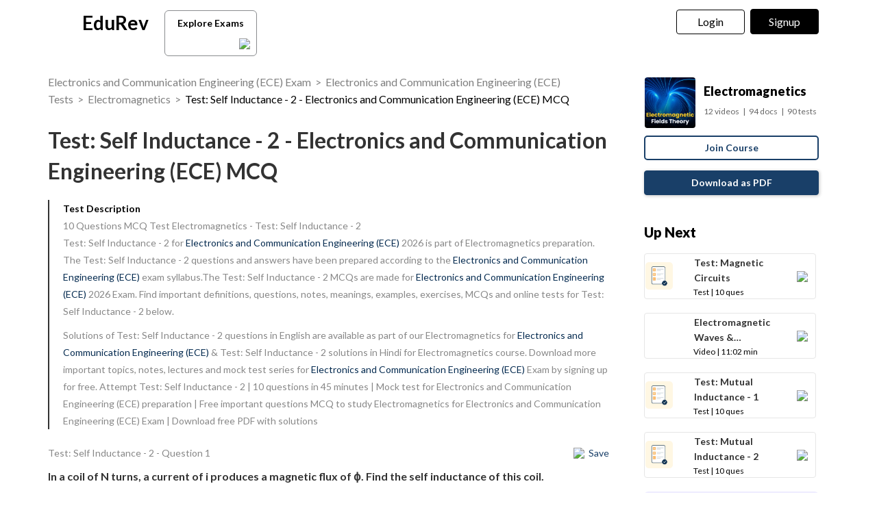

--- FILE ---
content_type: text/html; charset=utf-8
request_url: https://edurev.in/course/quiz/attempt/9596_Test-Self-Inductance-2/0237295a-024f-4117-a5a5-d374d243368b
body_size: 23678
content:
<!DOCTYPE html><html lang=en><head><meta charset=utf-8><meta http-equiv=X-UA-Compatible content="IE=edge"><meta name=viewport content="width=device-width, initial-scale=1"><meta id=titleMeta name=title content="Self Inductance - 2 Free MCQ Practice Test with Solutions - Electronics and Communication Engineering (ECE)"><meta name=robots content="INDEX, FOLLOW"><meta id=descriptionMeta name=description content="Attempt Test: Self Inductance - 2 - 10 questions in 45 minutes - Mock test for Electronics and Communication Engineering (ECE) preparation - Free important questions MCQ to study Electromagnetics for Electronics and Communication Engineering (ECE) Exam - Download free PDF with solutions"><meta id=KeywordMeta name=keywords content=Test:,Self,Inductance,Electronics,Communication,Engineering,(ECE),online,mock,test,series><meta property=og:site_name content=EDUREV.IN><meta property=og:url content=https://edurev.in/course/quiz/attempt/9596_Test-Self-Inductance-2/0237295a-024f-4117-a5a5-d374d243368b><meta property=og:type content=article><meta property=al:android:url content=https://edurev.in/course/quiz/attempt/9596_Test-Self-Inductance-2/0237295a-024f-4117-a5a5-d374d243368b><meta property=al:android:package content=com.edurev><link rel=canonical href=https://edurev.in/test/27230/Test-Self-Inductance-2><meta property=og:image content=https://cn.edurev.in/cdn_assets/v353/assets/logo/edurev_400.jpg><meta name=twitter:image content=https://cn.edurev.in/cdn_assets/v353/assets/logo/edurev_400.jpg><meta itemprop=image content=https://cn.edurev.in/cdn_assets/v353/assets/logo/edurev_400.jpg><meta name=twitter:image:src content=https://cn.edurev.in/cdn_assets/v353/assets/logo/edurev_400.jpg><meta property=image:height content=400><meta property=image:width content=200><meta property=og:image:width content=400><meta property=og:image:height content=200><meta property=twitter:image:height content=400><meta property=twitter:image:width content=200><meta name=robots content="INDEX, FOLLOW"><meta property=og:locale content=en_US><meta property=article:publisher content=https://www.facebook.com/TheEducationRevolution><meta property=fb:app_id content=1408101336125688><meta name=twitter:card content=summary><meta name=twitter:description content="Attempt Test: Self Inductance - 2 - 10 questions in 45 minutes - Mock test for Electronics and Communication Engineering (ECE) preparation - Free important questions MCQ to study Electromagnetics for Electronics and Communication Engineering (ECE) Exam - Download free PDF with solutions"><meta name=twitter:title content="Self Inductance - 2 Free MCQ Practice Test with Solutions - Electronics and Communication Engineering (ECE)"><meta name=twitter:site content=https://twitter.com/edurevapp><meta name=twitter:creator content=https://twitter.com/edurevapp><title>Self Inductance - 2 Free MCQ Practice Test with Solutions - Electronics and Communication Engineering (ECE)</title><link rel="shortcut icon" type=image/png href=https://cn.edurev.in/cdn_assets/v353/assets/logo/ER_Favicon.png><script>var curr_dmn=window.location.origin;window.GUMLET_CONFIG={hosts:[{current:curr_dmn,gumlet:"edurev.gumlet.io"},{current:curr_dmn,gumlet:"cn.edurev.in"}],lazy_load:true};(function(){d=document;s=d.createElement("script");s.src="https://cdn.gumlet.com/gumlet.js/2.1/gumlet.min.js";s.async=1;d.getElementsByTagName("head")[0].appendChild(s);})();</script><style>.ed_headerMainsite{display:none}.modal{display:none}.prc_sub_tmr{padding-top:10px;display:inline-block}.prc_sub_tmr_cntnr{color:#b2b2b2}</style><script>var BaseUrlImages="https://edurev.in/";var BaseCloudAssets="https://cn.edurev.in/cdn_assets/v353/";var BaseCloudAssetsLibrary="https://cn.edurev.in/cdn_lib/v13/lib/";var BaseCloudTemplates="https://cn.edurev.in/cdn_templates/v70/";var firebase_anltcs;var and_ftr_fxt=false;function isiOS(){return['iPad Simulator','iPhone Simulator','iPod Simulator','iPad','iPhone','iPod'].includes(navigator.platform)||(navigator.userAgent.includes("Mac")&&"ontouchend"in document)}
getOSName=function(){var nAgt=navigator.userAgent;var os="";try{var clientStrings=[{s:'Windows 3.11',r:/Win16/},{s:'Windows 95',r:/(Windows 95|Win95|Windows_95)/},{s:'Windows ME',r:/(Win 9x 4.90|Windows ME)/},{s:'Windows 98',r:/(Windows 98|Win98)/},{s:'Windows CE',r:/Windows CE/},{s:'Windows 2000',r:/(Windows NT 5.0|Windows 2000)/},{s:'Windows XP',r:/(Windows NT 5.1|Windows XP)/},{s:'Windows Server 2003',r:/Windows NT 5.2/},{s:'Windows Vista',r:/Windows NT 6.0/},{s:'Windows 7',r:/(Windows 7|Windows NT 6.1)/},{s:'Windows 8.1',r:/(Windows 8.1|Windows NT 6.3)/},{s:'Windows 8',r:/(Windows 8|Windows NT 6.2)/},{s:'Windows NT 4.0',r:/(Windows NT 4.0|WinNT4.0|WinNT|Windows NT)/},{s:'Windows ME',r:/Windows ME/},{s:'Android',r:/Android/},{s:'Open BSD',r:/OpenBSD/},{s:'Sun OS',r:/SunOS/},{s:'Linux',r:/(Linux|X11)/},{s:'iOS',r:/(iPhone|iPad|iPod)/},{s:'Mac OS X',r:/Mac OS X/},{s:'Mac OS',r:/(MacPPC|MacIntel|Mac_PowerPC|Macintosh)/},{s:'QNX',r:/QNX/},{s:'UNIX',r:/UNIX/},{s:'BeOS',r:/BeOS/},{s:'OS/2',r:/OS\/2/},{s:'Search Bot',r:/(nuhk|Googlebot|Yammybot|Openbot|Slurp|MSNBot|Ask Jeeves\/Teoma|ia_archiver)/}];for(var id in clientStrings){var cs=clientStrings[id];if(cs.r.test(nAgt)){os=cs.s;break}}}catch(e){}
return os}
var op_sys=getOSName()</script><script>function loadjscssfile(filename,filetype,callback){if(filetype=="js"){var fileref=document.createElement('script')
fileref.setAttribute("type","text/javascript")
fileref.setAttribute("src",filename)}
else if(filetype=="css"){var fileref=document.createElement("link")
fileref.setAttribute("rel","stylesheet")
fileref.setAttribute("type","text/css")
fileref.setAttribute("href",filename)}
if(typeof fileref!="undefined"){fileref.addEventListener('load',callback);document.getElementsByTagName("head")[0].appendChild(fileref);}}
delayFiles=function(){setTimeout(function(){var loadSequence3=[["https://cn.edurev.in/cdn_lib/v13/lib/blazy/jquery.lazy.min.js","js",loadphase2]];for(var i=0;i<loadSequence3.length;i++){loadjscssfile(loadSequence3[i][0],loadSequence3[i][1],loadSequence3[i][2]);}},0);}
loadphase2=function(){try{$(".ed_headerMainsite").show();}
catch(e){}
var loadSequence2=[];loadSequence2.push(["https://cn.edurev.in/cdn_resources/v18/resources/js/common.min.js?v=1","js"]);loadSequence2.push(["https://cn.edurev.in/cdn_resources/v18/resources/js/header_lout.js?v=1","js"]);loadSequence2.push(["https://cn.edurev.in/cdn_resources/v18/resources/js/footer.js?v=1","js"]);loadSequence2.push(["https://cn.edurev.in/cdn_resources/v18/resources/js/logout.js?v=1","js",quizAttemptPageMethods]);for(var i=0;i<loadSequence2.length;i++){loadjscssfile(loadSequence2[i][0],loadSequence2[i][1],loadSequence2[i][2]);}}
var loadSequence=[["https://cn.edurev.in/cdn_lib/v13/lib/resources/js/main_frmwrk.js","js",delayFiles]];var quizAttemptPageMethods=null;loadallfiles=function(){for(var i=0;i<loadSequence.length;i++){loadjscssfile(loadSequence[i][0],loadSequence[i][1],loadSequence[i][2]);}
setTimeout(function(){try{loadbnrs();}
catch(e){}
setTimeout(function(){try{addnextdata();loadlogoutmodalhtml('neededhtmlbox');DOMContentLoadedmt();loadoverlayhtmlonpage();}
catch(e){}},2000);setTimeout(function(){try{SetAdBnr();}
catch(e){}
try{fixSideBar();}
catch(e){}},0);},0);}
window.addEventListener('load',(event)=>{setTimeout(function(){loadallfiles();var addScriptsPartial_2=setInterval(function(){if(typeof(jQuery)!="undefined"){clearInterval(addScriptsPartial_2);$.get("/Miscellaneous/VariablesPartial",function(data){data=replaceAllMethod(data,"https://cn.edurev.in/cdn_assets/v353/",BaseCloudAssets);$(".loadhtml").append(data);});}},0);},0);});</script><script>function openNav(){if(0==$("#mySidenav").length){$.get('/UserData/leftNav',function(e){$(".lftnav").append(e),document.getElementById("mySidenav").style.width="250px",document.getElementById("mySidenav").style.display="block",document.getElementById("opacityBody").style.display="block";try{if(pageName!=undefined&&pageName!=null&&pageName!=""&&pageName=="content"){$(".container").addClass("blur");}}catch(e){}
try{if($(".lft_otr_opns").length>0&&$(".lft_otr_opns").html().trim()==""){if($('.othr_optns_sdbr').length>0&&$('.othr_optns_sdbr li').length>0){var fullHtml="";$('.othr_optns_sdbr li').each(function(){fullHtml+=$(this).html();});$(".lft_otr_opns").html("<ul class='sd_br_otr_opns'>"+fullHtml+"</ul>");}}}catch(e){}})}else document.getElementById("mySidenav").style.width="250px",document.getElementById("mySidenav").style.display="block",document.getElementById("opacityBody").style.display="block",$(".container").addClass("blur")}function closeNav(){document.getElementById("mySidenav").style.width="0",document.getElementById("opacityBody").style.display="none",document.getElementById("mySidenav").style.display="none";try{$(".container").removeClass("blur");}catch(e){}}</script><!--[if lt IE 9]><script src=https://oss.maxcdn.com/html5shiv/3.7.2/html5shiv.min.js></script><script src=https://oss.maxcdn.com/respond/1.4.2/respond.min.js></script><![endif]--><link rel=stylesheet href=https://cdnjs.cloudflare.com/ajax/libs/twitter-bootstrap/3.0.3/css/bootstrap.min.css><link rel=stylesheet href=https://cn.edurev.in/cdn_resources/v18/resources/css/style.min.css><script>(function(c,l,a,r,i,t,y){c[a]=c[a]||function(){(c[a].q=c[a].q||[]).push(arguments)};t=l.createElement(r);t.async=1;t.src="https://www.clarity.ms/tag/"+i;y=l.getElementsByTagName(r)[0];y.parentNode.insertBefore(t,y);})(window,document,"clarity","script","hezfthal5d");</script><body><input type=hidden id=uid value=0><div class=ed_main><div class="ed_header ed_headerMainsite"><style>.er_hrd_logo{width:45px;background-image:url( https://cn.edurev.in/cdn_assets/v353/assets/img/er_hrd_logo.png);height:40px;display:inline-block;background-size:contain;background-repeat:no-repeat}</style><style>@media (max-width:550px){span.logo-txt{top:15px}}.lp_hrd_lgn_btn .hideinmobile .btn{width:100px;letter-spacing:0.01em !important;padding-left:0;padding-right:0;text-align:center}</style><div class="container tphdrofr_cntnr" style="padding:0 5px"><div class="col-sm-5 col-md-5 col-lg-4 lg_cntnr lg_cntnr_43" style=position:relative;display:inline-block><div class="lp_hrd_logo lg_out_logo" style=min-width:145px;margin-right:10px><a href=/home class=lg_in_logo style=display:inline-block;width:100%> <span class=er_hrd_logo></span> <span class=logo-txt>EduRev</span> </a></div><a class="btn btn-white btn_allcrs" href=/search> Explore Exams <span style=float:right;margin-right:-5px> <img src=https://cn.edurev.in/cdn_assets/v353/assets/img/chevron-left.svg> </span> </a></div><div class="col-sm-7 col-md-7 col-lg-8 p-0 lgot_btn"><div class="lp_hrd_lgn_btn ed_top_link"><div class=hideinmobile><style>@media (min-width:900px){.dnymc_nvbtn_andrd,.lp_hlt_btn{width:125px}.lp_hlt_btn{margin-right:25px !important}}</style><a style="margin-bottom:5px;margin-right:5px;font-weight:400 !important;font-size:16px !important" data-toggle=modal href=#myModal class="dropdown-toggle btn btn-er tpbr_lgn_btn btn-trn-dwn">Login</a> <a style="margin-bottom:5px;margin-left:0;font-weight:400 !important;font-size:16px !important" data-toggle=modal href=#myModalRegister class="dropdown-toggle btn btn-er lp_sup_si_btn lp_hlt_btn btn-trn-dwn">Signup</a></div><div class=showinmobile><a data-toggle=modal href=#myModalRegister class="dropdown-toggle lp_sup_si_btn signinbtn">Sign in</a> <a href=javascript:void(0) class="btn btn-er Get_the_App_Btn app_dnld_lnk lp_hlt_btn openappbtn dnymc_nvbtn_andrd dnymc_nvbtn_andrd_1">Open App</a></div></div></div></div><input type=hidden class=phvrf><script src="https://cn.edurev.in/cdn_resources/v18/resources/js/logout.js?v=1"></script><link href=https://cn.edurev.in/cdn_resources/v18/resources/css/header_lout.css rel=stylesheet></div><div class=ed_container style=min-height:85vh><div style=min-height:100vh><div class=lftnav></div><script>var page_name="Test_Index";var pageName="Test_Index";</script><link href='https://fonts.googleapis.com/css?family=Lato:400,700,900' rel=stylesheet><link href=https://cn.edurev.in/cdn_resources/v18/resources/css/quiz_index.css rel=stylesheet><style>h1,h2,h3,h4,h5,h6,.h1,.h2,.h3,.h4,.h5,.h6{line-height:1.428571429 !important}.questionBox ol{padding-left:20px}.ed_question .answerList{margin-top:0 !important}.ed_question .questionBox .questionBtext{margin-bottom:20px}.ed_question .questionBox .questionBtext ul{list-style:disc !important;padding-left:20px !important}.ed_question .questionBox .questionBtext ol{list-style:decimal !important;padding-left:20px !important}.cnt_ad_bnr td{padding:10px}.ed_question .questionBox h3{padding-bottom:0;padding-right:0}.brdcrmb,.brdcrmb a{color:rgba(0,0,0,0.5);font-size:16px;text-decoration:none}.cnt_crs_rt_lnk{color:#000 !important;overflow:hidden;text-overflow:ellipsis;display:-webkit-box;-webkit-line-clamp:2;line-clamp:2;-webkit-box-orient:vertical;padding-top:15px}.crs_rtsd_icon_img_bg{width:74px;height:74px;background-size:cover;background-repeat:no-repeat;background-position:center;border-radius:4px}.btn_dnldbtn,.btn_htprpbtn,.btn_jncrs{width:250px;height:36px;border:2px solid #193f68;color:#193f68 !important;border-radius:5px;margin:0 auto;font-weight:700;display:inline-block;max-width:100%}.btn_jncrs{width:100% !important;max-width:400px}.dnldapdf{width:100% !important;font-weight:700}.btn_allcrs{padding-top:3px;padding-bottom:2px;line-height:30px;padding-left:14px;padding-right:14px;color:black;background:white;border-radius:6px;border:1px solid #8a8c8f;margin-top:5px;width:135px;margin-left:10px}.btn_allcrs img{width:16px;margin-top:-2px}.btn_allcrs:hover{background:#efefef}.ed_question .answerList li .control__indicator{margin-top:-1px}@media (max-width:767px){.btn_allcrs{position:absolute;margin-left:10px;margin-top:4px}}@media (max-width:600px){.btn_allcrs{display:none}}@media (max-width:786px){.dnldapdf{width:250px !important;margin-right:0;line-height:1.3em;margin-top:15px;margin-bottom:20px}.dnldapdf_cntnr{text-align:center !important}.jncrs_sntnr{text-align:left !important}.content_sidebar{margin-bottom:35px}}@media (max-width:786px){.p_btm_blk .btn_jncrs{background-color:black !important;color:white !important;margin-top:8px;font-weight:normal !important}.jncrs_sntnr .btn_jncrs{width:290px !important}}.btn_dnldbtn:hover,.btn_htprpbtn:hover,.btn_jncrs:hover{color:#193f68}.gbp-cntnr{font-weight:700 !important}.sguprbboxheading{font-weight:700 !important}@media (max-width:1024px){.gbp-cntnr{line-height:40px !important}}@media (max-width:511px){.gbp-cntnr{line-height:20px !important}}</style><style>.crs_intextad_stats{clear:both;display:inline-block;color:black;font-size:13px}.crs_intextad_cntnr td{padding:10px}.crs_intextad_stats *{font-size:15px !important;color:#111 !important}a.crs_intextad_cntnr_a{color:white !important;float:right}.crs_intextad_cntnr_a,.crs_intextad_cntnr_a:hover{box-shadow:none}.crs_intextad_cntnr_dsk{display:none}@media (max-width:800px){.crs_intextad_cntnr_mb{display:none}.crs_intextad_cntnr_dsk{display:block}.crs_intextad_cntnr{padding-top:10px;padding-bottom:10px}a.crs_intextad_cntnr_a{margin-top:10px !important}}</style><style>.frm_rlt_tst{border:1px solid #E6E6E6;border-radius:8px;padding:15px;margin-bottom:20px;position:relative}.clearalldoubts,.download_the_notes{position:relative}.btn-er-black:hover{background:black !important;color:white !important}.frm_rlt_tst_td_1_div{display:none}@media (max-width:1200px){.frm_rlt_tst_td_2{display:none}.frm_rlt_tst_td_1{width:100% !important}.frm_rlt_tst_td_1_div{display:inline-block;padding-top:15px;text-align:left;width:100%}}</style><input id=model_catId type=hidden value=14> <input id=model_catName type=hidden value="Electronics and Communication Engineering (ECE)"><script type=application/ld+json>[{"@context":"https://schema.org","@type":"BreadcrumbList","itemListElement":[{"@type":"ListItem","position":1,"name":"Electronics and Communication Engineering (ECE) Exam","item":"https://edurev.in/explore/14/Electronics-and-Communication-Engineering--ECE-"},{"@type":"ListItem","position":2,"name":"Electronics and Communication Engineering (ECE) Tests","item":"https://edurev.in/course/test/14/Electronics-and-Communication-Engineering--ECE-"},{"@type":"ListItem","position":3,"name":"Electromagnetics","item":"https://edurev.in/courses/23240_Electromagnetic-Fields-Theory"},{"@type":"ListItem","position":4,"name":"Test: Self Inductance - 2 - Electronics and Communication Engineering (ECE) MCQ","item":"https://edurev.in/course/quiz/attempt/9596_Test-Self-Inductance-2/0237295a-024f-4117-a5a5-d374d243368b"}]},{"@context":"http://schema.org","@type":"Quiz","name":"Test: Self Inductance - 2","description":"Attempt Test: Self Inductance - 2 | 10 questions in 45 minutes | Mock test for Electronics and Communication Engineering (ECE) preparation | Free important questions MCQ to study Electromagnetics for Electronics and Communication Engineering (ECE) Exam | Download free PDF with solutions","url":"","publisher":{"@type":"Organization","name":"EduRev","logo":{"@type":"ImageObject","url":"https://edurev.in/assets/logo/edurev_1024.png"}},"isPartOf":{"@type":"Course","name":"Electromagnetics","description":"Electromagnetics","provider":{"@type":"Organization","name":"EduRev","logo":{"@type":"ImageObject","url":"https://edurev.in/assets/logo/edurev_1024.png"}},"url":"https://edurev.in/courses/23240_Electromagnetic-Fields-Theory"},"educationalAlignment":{"@type":"AlignmentObject","alignmentType":"educationalSubject","targetName":"Electronics and Communication Engineering (ECE)","targetUrl":""},"assesses":"Attempt this quiz and test your knowledge","hasPart":[{"@type":"Question","typicalAgeRange":"4-35","educationalLevel":"intermediate","eduQuestionType":"Multiple choice","learningResourceType":"Practice problem","name":"Recollect the concept of Test: Self Inductance - 2 to solve the ques","comment":{"@type":"Comment","text":"<p>In a coil of N turns, a current of i produces a magnetic flux of &#981;. Find the self inductance of this coil.</p>"},"encodingFormat":"text/html","text":"<p>In a coil of N turns, a current of i produces a magnetic flux of &#981;. Find the self inductance of this coil.</p>","suggestedAnswer":[{"@type":"Answer","position":0,"encodingFormat":"text/html","text":"<p>N&#981;i</p>","comment":{"@type":"Comment","text":"<p>In a coil of N turns, a current of i produces a magnetic flux of &#981;. Find the self inductance of this coil.</p>"}},{"@type":"Answer","position":1,"encodingFormat":"text/html","text":"<p><img src='https://cn.edurev.in/ApplicationImages/Temp/9bb00132-ec9d-4d03-8b14-3a34f9e3224b_lg.jpg' /></p>","comment":{"@type":"Comment","text":"<p>In a coil of N turns, a current of i produces a magnetic flux of &#981;. Find the self inductance of this coil.</p>"}},{"@type":"Answer","position":2,"encodingFormat":"text/html","text":"<p><img src='https://cn.edurev.in/ApplicationImages/Temp/8b56b764-cf55-4bff-8471-eb2423c10348_lg.jpg' /></p>","comment":{"@type":"Comment","text":"<p>In a coil of N turns, a current of i produces a magnetic flux of &#981;. Find the self inductance of this coil.</p>"}},{"@type":"Answer","position":3,"encodingFormat":"text/html","text":"<p><img src='https://cn.edurev.in/ApplicationImages/Temp/fcee75e8-bfe8-420a-8904-5f6a30c74bbb_lg.jpg' /></p>","comment":{"@type":"Comment","text":"<p>In a coil of N turns, a current of i produces a magnetic flux of &#981;. Find the self inductance of this coil.</p>"}}],"acceptedAnswer":{"@type":"Answer","position":2,"encodingFormat":"text/html","text":"c","comment":{"@type":"Comment","text":"<p>In a coil of N turns, a current of i produces a magnetic flux of &#981;. Find the self inductance of this coil.</p>"},"answerExplanation":{"@type":"Comment","text":"<p><strong>Concept:</strong></p><ul> <li><strong>Self-inductance:</strong> The property of the current-carrying coil that opposes or resists the change of current flowing through itself is called self-inductance.</li></ul><p>It is calculated by:<br /><img src='https://cn.edurev.in/ApplicationImages/Temp/ccfb4c0f-2b56-4dbd-8ceb-66c68ad7ac89_lg.jpg' /><br />where N is the number of turns, &#981; is the magnetic flux, i is current, and L is the self-inductance.</p><p><strong>Calculation:</strong><br />The self-inductance of a coil is calculated by<br /><img src='https://cn.edurev.in/ApplicationImages/Temp/81cbbd3e-426d-4910-bc3a-8dd81d26f77e_lg.jpg' /><br />So the correct answer is option 3.</p>."}}},{"@type":"Question","typicalAgeRange":"4-35","educationalLevel":"intermediate","eduQuestionType":"Multiple choice","learningResourceType":"Practice problem","name":"Recollect the concept of Test: Self Inductance - 2 to solve the ques","comment":{"@type":"Comment","text":"<p>Two inductors when connected in series with additive connection, their equivalent inductance is 400 &micro;H and when same inductors connected in series with subtractive connection, their equivalent inductance is 300 &micro;H. Find their mutual inductance.</p>"},"encodingFormat":"text/html","text":"<p>Two inductors when connected in series with additive connection, their equivalent inductance is 400 &micro;H and when same inductors connected in series with subtractive connection, their equivalent inductance is 300 &micro;H. Find their mutual inductance.</p>","suggestedAnswer":[{"@type":"Answer","position":0,"encodingFormat":"text/html","text":"<p>700 &micro;H</p>","comment":{"@type":"Comment","text":"<p>Two inductors when connected in series with additive connection, their equivalent inductance is 400 &micro;H and when same inductors connected in series with subtractive connection, their equivalent inductance is 300 &micro;H. Find their mutual inductance.</p>"}},{"@type":"Answer","position":1,"encodingFormat":"text/html","text":"<p>25 &micro;H</p>","comment":{"@type":"Comment","text":"<p>Two inductors when connected in series with additive connection, their equivalent inductance is 400 &micro;H and when same inductors connected in series with subtractive connection, their equivalent inductance is 300 &micro;H. Find their mutual inductance.</p>"}},{"@type":"Answer","position":2,"encodingFormat":"text/html","text":"<p>100 &micro;H</p>","comment":{"@type":"Comment","text":"<p>Two inductors when connected in series with additive connection, their equivalent inductance is 400 &micro;H and when same inductors connected in series with subtractive connection, their equivalent inductance is 300 &micro;H. Find their mutual inductance.</p>"}},{"@type":"Answer","position":3,"encodingFormat":"text/html","text":"<p>125 &micro;H</p>","comment":{"@type":"Comment","text":"<p>Two inductors when connected in series with additive connection, their equivalent inductance is 400 &micro;H and when same inductors connected in series with subtractive connection, their equivalent inductance is 300 &micro;H. Find their mutual inductance.</p>"}}],"acceptedAnswer":{"@type":"Answer","position":1,"encodingFormat":"text/html","text":"b","comment":{"@type":"Comment","text":"<p>Two inductors when connected in series with additive connection, their equivalent inductance is 400 &micro;H and when same inductors connected in series with subtractive connection, their equivalent inductance is 300 &micro;H. Find their mutual inductance.</p>"},"answerExplanation":{"@type":"Comment","text":"<p>Let two inductors are L<sub>1</sub> and L<sub>2</sub> and their mutual inductance is M.<br />When both inductors are in additive connection<br /><img src='https://cn.edurev.in/ApplicationImages/Temp/bdd7f41a-3c7f-4f50-8e55-67affc9518e0_lg.jpg' /><br />When both inductors are in subtractive connection<br /><img src='https://cn.edurev.in/ApplicationImages/Temp/f7aa1dd6-62ef-4271-8c53-f57d0763dbdc_lg.jpg' /><br />Subtracting equation (i) and (ii)<br />100 = 4M<br />M = 100/4 = 25 &micro;H<br />Mutual inductance will 25 &micro;H.</p>."}}},{"@type":"Question","typicalAgeRange":"4-35","educationalLevel":"intermediate","eduQuestionType":"Multiple choice","learningResourceType":"Practice problem","name":"Recollect the concept of Test: Self Inductance - 2 to solve the ques","comment":{"@type":"Comment","text":"<p>If N is the number of turns in a coil, the value of self inductance varies as</p>"},"encodingFormat":"text/html","text":"<p>If N is the number of turns in a coil, the value of self inductance varies as</p>","suggestedAnswer":[{"@type":"Answer","position":0,"encodingFormat":"text/html","text":"<p>N<sup>0</sup></p>","comment":{"@type":"Comment","text":"<p>If N is the number of turns in a coil, the value of self inductance varies as</p>"}},{"@type":"Answer","position":1,"encodingFormat":"text/html","text":"<p>N</p>","comment":{"@type":"Comment","text":"<p>If N is the number of turns in a coil, the value of self inductance varies as</p>"}},{"@type":"Answer","position":2,"encodingFormat":"text/html","text":"<p>N<sup>2</sup></p>","comment":{"@type":"Comment","text":"<p>If N is the number of turns in a coil, the value of self inductance varies as</p>"}},{"@type":"Answer","position":3,"encodingFormat":"text/html","text":"<p>N<sup>-2</sup></p>","comment":{"@type":"Comment","text":"<p>If N is the number of turns in a coil, the value of self inductance varies as</p>"}}],"acceptedAnswer":{"@type":"Answer","position":2,"encodingFormat":"text/html","text":"c","comment":{"@type":"Comment","text":"<p>If N is the number of turns in a coil, the value of self inductance varies as</p>"},"answerExplanation":{"@type":"Comment","text":"<p><strong>Concept:</strong></p><p><strong>Self-Induction</strong></p><ul> <li>Whenever the electric current passing through a coil changes, the magnetic flux linked with it will also change.</li> <li>As a result of this, in accordance with Faraday&rsquo;s laws of electromagnetic induction, an emf is induced in the coil which opposes the change that causes it.</li> <li>This phenomenon is called &lsquo;self-induction&rsquo; and the emf induced is called back emf, current so produced in the coil is called induced current.</li> <li>Self-inductance of a solenoid is given by &ndash;<br /> <img src='https://cn.edurev.in/ApplicationImages/Temp/be1e38c1-60c3-4c69-85bb-9b8100e731fb_lg.jpg' /><br /> Where &mu;<sub>o</sub> = Absolute permeability, N = Number of turns, l = length of the solenoid and A = Area of the solenoid.</li></ul><p><strong>Explanation:</strong></p><p>We know self-inductance,<br /><img src='https://cn.edurev.in/ApplicationImages/Temp/209fc90e-95bd-4c13-991e-7b91b452cad0_lg.jpg' /><br />Hence the correct answer is N<sup>2</sup></p>."}}},{"@type":"Question","typicalAgeRange":"4-35","educationalLevel":"intermediate","eduQuestionType":"Multiple choice","learningResourceType":"Practice problem","name":"Recollect the concept of Test: Self Inductance - 2 to solve the ques","comment":{"@type":"Comment","text":"<p>A current in a coil of inductance 5 H decreases at a rate of 2 Amp/sec. The induced emf is</p>"},"encodingFormat":"text/html","text":"<p>A current in a coil of inductance 5 H decreases at a rate of 2 Amp/sec. The induced emf is</p>","suggestedAnswer":[{"@type":"Answer","position":0,"encodingFormat":"text/html","text":"<p>2V</p>","comment":{"@type":"Comment","text":"<p>A current in a coil of inductance 5 H decreases at a rate of 2 Amp/sec. The induced emf is</p>"}},{"@type":"Answer","position":1,"encodingFormat":"text/html","text":"<p>5V</p>","comment":{"@type":"Comment","text":"<p>A current in a coil of inductance 5 H decreases at a rate of 2 Amp/sec. The induced emf is</p>"}},{"@type":"Answer","position":2,"encodingFormat":"text/html","text":"<p>10V</p>","comment":{"@type":"Comment","text":"<p>A current in a coil of inductance 5 H decreases at a rate of 2 Amp/sec. The induced emf is</p>"}},{"@type":"Answer","position":3,"encodingFormat":"text/html","text":"<p>-10V</p>","comment":{"@type":"Comment","text":"<p>A current in a coil of inductance 5 H decreases at a rate of 2 Amp/sec. The induced emf is</p>"}}],"acceptedAnswer":{"@type":"Answer","position":2,"encodingFormat":"text/html","text":"c","comment":{"@type":"Comment","text":"<p>A current in a coil of inductance 5 H decreases at a rate of 2 Amp/sec. The induced emf is</p>"},"answerExplanation":{"@type":"Comment","text":"<p><strong>Concept:</strong><br /><strong>Self-Induction:</strong></p><ul> <li>Whenever the electric current passing through a coil changes, the magnetic flux linked with it will also change.</li> <li>As a result of this, in accordance with Faraday&rsquo;s laws of electromagnetic induction, an emf is induced in the coil which opposes the change that causes it.</li> <li>This phenomenon is called &lsquo;self-induction&rsquo; and the emf induced is called back emf, current so produced in the coil is called induced current.</li> <li>Self-inductance of a solenoid is given by &ndash;<br /> <img src='https://cn.edurev.in/ApplicationImages/Temp/199296f4-5b39-457e-985b-8ad2a283acda_lg.jpg' /> <p>Where &mu;<sub>o</sub> = Absolute permeability, N = Number of turns, l = length of the solenoid, the resistance of the coil (R) = 4&Omega;, and A = Area of the solenoid.<br /> Induced e.m.f can be given as,<br /> <img src='https://cn.edurev.in/ApplicationImages/Temp/c0630a40-d4c4-4d75-986a-18d907137e07_lg.jpg' /></p> </li></ul><p><strong>Calculation</strong><br />Given -<br />di/dt = -2 Amp/sec and L = 5 H (Since the current decreases at a rate of 2 Amp/sec).<br />The emf induced across the inductor is,<br /><img src='https://cn.edurev.in/ApplicationImages/Temp/e1638593-c6e8-4d38-8402-ba4bc68944da_lg.jpg' /></p>."}}},{"@type":"Question","typicalAgeRange":"4-35","educationalLevel":"intermediate","eduQuestionType":"Multiple choice","learningResourceType":"Practice problem","name":"Recollect the concept of Test: Self Inductance - 2 to solve the ques","comment":{"@type":"Comment","text":"<p>Current in a coil changes from 4 A to zero in 0.1 second and the emf induced is 100 V. The self inductance of the coil is</p>"},"encodingFormat":"text/html","text":"<p>Current in a coil changes from 4 A to zero in 0.1 second and the emf induced is 100 V. The self inductance of the coil is</p>","suggestedAnswer":[{"@type":"Answer","position":0,"encodingFormat":"text/html","text":"<p>4 H</p>","comment":{"@type":"Comment","text":"<p>Current in a coil changes from 4 A to zero in 0.1 second and the emf induced is 100 V. The self inductance of the coil is</p>"}},{"@type":"Answer","position":1,"encodingFormat":"text/html","text":"<p>2.5 H</p>","comment":{"@type":"Comment","text":"<p>Current in a coil changes from 4 A to zero in 0.1 second and the emf induced is 100 V. The self inductance of the coil is</p>"}},{"@type":"Answer","position":2,"encodingFormat":"text/html","text":"<p>0.4 H</p>","comment":{"@type":"Comment","text":"<p>Current in a coil changes from 4 A to zero in 0.1 second and the emf induced is 100 V. The self inductance of the coil is</p>"}},{"@type":"Answer","position":3,"encodingFormat":"text/html","text":"<p>0.25 H</p>","comment":{"@type":"Comment","text":"<p>Current in a coil changes from 4 A to zero in 0.1 second and the emf induced is 100 V. The self inductance of the coil is</p>"}}],"acceptedAnswer":{"@type":"Answer","position":1,"encodingFormat":"text/html","text":"b","comment":{"@type":"Comment","text":"<p>Current in a coil changes from 4 A to zero in 0.1 second and the emf induced is 100 V. The self inductance of the coil is</p>"},"answerExplanation":{"@type":"Comment","text":"<p>The correct answer is option 2) i.e. 2.5 H.</p><p><strong>Concept:</strong></p><ul> <li><strong>Self-inductance:</strong> Self-inductance is the phenomenon where a current-carrying coil resists the change in the current flowing through it. <ul>  <li>&#8203;The resistance to the change in current is due to the induced emf in the coil.&nbsp;</li>  <li>The direction of the induced emf is opposite to the applied voltage if the current is increasing and the direction of the induced emf is in the same direction as the applied voltage if the current is decreasing.</li>  <li>The unit of inductance is Henry (H).</li> </ul> </li></ul><p>The induced emf is related to the change in current as follows:<br /><img src='https://cn.edurev.in/ApplicationImages/Temp/08c6d9cb-c1fc-4bfd-89fe-ffab5e4716f2_lg.jpg' /><br />&nbsp;</p><p>Where e is the induced emf, L is the self-inductance of the coil, and di/dt is the rate of change of current in the coil.</p><p><strong>Calculation:</strong><br />Given that:<br />Change in current, di = (0 - 4) A<br />Time interval, dt = 0.1 s<br />Induced emf, e = 100 V<br /><img src='https://cn.edurev.in/ApplicationImages/Temp/588e553b-1021-4e20-852f-c8266cecd55b_lg.jpg' /><br />Self-inductance, L = 2.5 H&#8203;&#8203;&#8203;&#8203;&#8203;</p>."}}},{"@type":"Question","typicalAgeRange":"4-35","educationalLevel":"intermediate","eduQuestionType":"Multiple choice","learningResourceType":"Practice problem","name":"Recollect the concept of Test: Self Inductance - 2 to solve the ques","comment":{"@type":"Comment","text":"<p>In a coil, the current changes from 4A to 2A in 0.05 sec. If the induced e.m.f. is 8 volt, then self-inductance of the coil is:</p>"},"encodingFormat":"text/html","text":"<p>In a coil, the current changes from 4A to 2A in 0.05 sec. If the induced e.m.f. is 8 volt, then self-inductance of the coil is:</p>","suggestedAnswer":[{"@type":"Answer","position":0,"encodingFormat":"text/html","text":"<p>0.5 H</p>","comment":{"@type":"Comment","text":"<p>In a coil, the current changes from 4A to 2A in 0.05 sec. If the induced e.m.f. is 8 volt, then self-inductance of the coil is:</p>"}},{"@type":"Answer","position":1,"encodingFormat":"text/html","text":"<p>0.35 H</p>","comment":{"@type":"Comment","text":"<p>In a coil, the current changes from 4A to 2A in 0.05 sec. If the induced e.m.f. is 8 volt, then self-inductance of the coil is:</p>"}},{"@type":"Answer","position":2,"encodingFormat":"text/html","text":"<p>0.2 H</p>","comment":{"@type":"Comment","text":"<p>In a coil, the current changes from 4A to 2A in 0.05 sec. If the induced e.m.f. is 8 volt, then self-inductance of the coil is:</p>"}},{"@type":"Answer","position":3,"encodingFormat":"text/html","text":"<p>2mH</p>","comment":{"@type":"Comment","text":"<p>In a coil, the current changes from 4A to 2A in 0.05 sec. If the induced e.m.f. is 8 volt, then self-inductance of the coil is:</p>"}}],"acceptedAnswer":{"@type":"Answer","position":2,"encodingFormat":"text/html","text":"c","comment":{"@type":"Comment","text":"<p>In a coil, the current changes from 4A to 2A in 0.05 sec. If the induced e.m.f. is 8 volt, then self-inductance of the coil is:</p>"},"answerExplanation":{"@type":"Comment","text":"<p><strong>Concept:</strong></p><p><strong>Self-Induction</strong></p><ul> <li>Whenever the electric current passing through a coil changes, the magnetic flux linked with it will also change.</li> <li>As a result of this, in accordance with Faraday&rsquo;s laws of electromagnetic induction, an emf is induced in the coil which opposes the change that causes it.</li> <li>This phenomenon is called &lsquo;self-induction&rsquo; and the emf induced is called back emf, current so produced in the coil is called induced current.</li> <li>Self-inductance of a solenoid is given by &ndash;<br /> <img src='https://cn.edurev.in/ApplicationImages/Temp/ec09fcb8-ad86-4d58-b6f1-b3e564a9f51b_lg.jpg' /><br /> Where &mu;<sub>o</sub> = Absolute permeability, N = Number of turns, l = length of the solenoid, the resistance of the coil (R) = 4&Omega;, and A = Area of the solenoid.</li></ul><p>Induced e.m.f can be given as<br /><img src='https://cn.edurev.in/ApplicationImages/Temp/b1418e8a-27d2-47bc-9e1e-6a086ba7c706_lg.jpg' /><br />Where,<br />V<sub>L</sub> = induced voltage in volts<br />N = self-inductance of the coil<br />dI/dt= rate of change of current in ampere/second</p><p><strong>Calculation:</strong><br />Given I<sub>1</sub> = 4A, I<sub>2</sub> = 2A, dt = 0.05 sec, V<sub>L</sub> = 8 volt<br />&rArr; dI = I<sub>2</sub> - I<sub>1</sub> = (2 - 4) = -2A</p><p>From equation 1,<br /><img src='https://cn.edurev.in/ApplicationImages/Temp/59819076-3330-43e4-8c39-285e4967fa9e_lg.jpg' /><br />Hence, option 3 is correct.</p>."}}},{"@type":"Question","typicalAgeRange":"4-35","educationalLevel":"intermediate","eduQuestionType":"Multiple choice","learningResourceType":"Practice problem","name":"Recollect the concept of Test: Self Inductance - 2 to solve the ques","comment":{"@type":"Comment","text":"<p>The self inductance of a long solenoid of length l is proportional to</p>"},"encodingFormat":"text/html","text":"<p>The self inductance of a long solenoid of length l is proportional to</p>","suggestedAnswer":[{"@type":"Answer","position":0,"encodingFormat":"text/html","text":"<p>I<sup>2</sup></p>","comment":{"@type":"Comment","text":"<p>The self inductance of a long solenoid of length l is proportional to</p>"}},{"@type":"Answer","position":1,"encodingFormat":"text/html","text":"<p>I</p>","comment":{"@type":"Comment","text":"<p>The self inductance of a long solenoid of length l is proportional to</p>"}},{"@type":"Answer","position":2,"encodingFormat":"text/html","text":"<p>1/l</p>","comment":{"@type":"Comment","text":"<p>The self inductance of a long solenoid of length l is proportional to</p>"}},{"@type":"Answer","position":3,"encodingFormat":"text/html","text":"<p>1/l<sup>2</sup></p>","comment":{"@type":"Comment","text":"<p>The self inductance of a long solenoid of length l is proportional to</p>"}}],"acceptedAnswer":{"@type":"Answer","position":2,"encodingFormat":"text/html","text":"c","comment":{"@type":"Comment","text":"<p>The self inductance of a long solenoid of length l is proportional to</p>"},"answerExplanation":{"@type":"Comment","text":"<p><strong>Explanation:<br />Solenoid:&nbsp;</strong></p><ul> <li>The solenoid is a long cylindrical coil of wire consisting of a large number of turns bound together very tightly.</li></ul><p><strong>Self-Induction:</strong></p><ul> <li>Whenever the electric current passing through a coil changes, the magnetic flux linked with it will also change.</li> <li>As a result of this, in accordance with Faraday&rsquo;s laws of electromagnetic induction, an emf is induced in the coil which opposes the change that causes it.</li> <li>This phenomenon is called &lsquo;self-induction&rsquo; and the emf induced is called back emf, current so produced in the coil is called induced current.</li></ul><p>Self-inductance of a solenoid is given by:<br /><img src='https://cn.edurev.in/ApplicationImages/Temp/9326e6f2-b588-488d-8438-e0bb23875b66_lg.jpg' /><br />where &mu;<sub>o</sub> = Absolute permeability, N = Number of turns, l = length of the solenoid, and A = cross-sectional area of the solenoid.</p><p>Thus we can say that<br /><img src='https://cn.edurev.in/ApplicationImages/Temp/aadc22a3-f7f3-49d7-b779-d4ddf008aabc_lg.jpg' /></p>."}}},{"@type":"Question","typicalAgeRange":"4-35","educationalLevel":"intermediate","eduQuestionType":"Multiple choice","learningResourceType":"Practice problem","name":"Recollect the concept of Test: Self Inductance - 2 to solve the ques","comment":{"@type":"Comment","text":"<p>When the current changes from +2A to -2A in 0.05 second, an emf of 8V is induced in the coil. The coefficient of self inductance of the coil is</p>"},"encodingFormat":"text/html","text":"<p>When the current changes from +2A to -2A in 0.05 second, an emf of 8V is induced in the coil. The coefficient of self inductance of the coil is</p>","suggestedAnswer":[{"@type":"Answer","position":0,"encodingFormat":"text/html","text":"<p>0.05 H</p>","comment":{"@type":"Comment","text":"<p>When the current changes from +2A to -2A in 0.05 second, an emf of 8V is induced in the coil. The coefficient of self inductance of the coil is</p>"}},{"@type":"Answer","position":1,"encodingFormat":"text/html","text":"<p>0.1 H</p>","comment":{"@type":"Comment","text":"<p>When the current changes from +2A to -2A in 0.05 second, an emf of 8V is induced in the coil. The coefficient of self inductance of the coil is</p>"}},{"@type":"Answer","position":2,"encodingFormat":"text/html","text":"<p>0.2 H</p>","comment":{"@type":"Comment","text":"<p>When the current changes from +2A to -2A in 0.05 second, an emf of 8V is induced in the coil. The coefficient of self inductance of the coil is</p>"}},{"@type":"Answer","position":3,"encodingFormat":"text/html","text":"<p>0.8 H</p>","comment":{"@type":"Comment","text":"<p>When the current changes from +2A to -2A in 0.05 second, an emf of 8V is induced in the coil. The coefficient of self inductance of the coil is</p>"}}],"acceptedAnswer":{"@type":"Answer","position":1,"encodingFormat":"text/html","text":"b","comment":{"@type":"Comment","text":"<p>When the current changes from +2A to -2A in 0.05 second, an emf of 8V is induced in the coil. The coefficient of self inductance of the coil is</p>"},"answerExplanation":{"@type":"Comment","text":"<p><strong>Concept:</strong></p><p><strong>Self-Induction</strong></p><ul> <li>Whenever the electric current passing through a coil changes, the magnetic flux linked with it will also change.</li> <li>As a result of this, in accordance with Faraday&rsquo;s laws of electromagnetic induction, an emf is induced in the coil which opposes the change that causes it.</li> <li>This phenomenon is called &lsquo;self-induction&rsquo; and the emf induced is called back emf, current so produced in the coil is called induced current.</li></ul><p>Induced e.m.f can be given as:<br /><img src='https://cn.edurev.in/ApplicationImages/Temp/e0daee4d-584f-4822-b9d7-19052ce9e66f_lg.jpg' /><br />Where V<sub>L</sub> = induced voltage in volts, L = self-inductance of the coil, dI/dt =&nbsp;rate of change of current in ampere/second.</p><p><strong>Calculation:</strong><br />Given:<br />I<sub>1</sub> = +2 Amp, I<sub>2</sub> = -2 Amp, dt = 0.05 sec, VL = 8 volt<br />&rArr; dI = I<sub>2</sub> - I<sub>1</sub> = (-2 - 2) = -4 Amp<br />From equation 1,<br /><img src='https://cn.edurev.in/ApplicationImages/Temp/4a3580d7-6c0d-4636-9b03-3064c27d53e8_lg.jpg' /></p>."}}},{"@type":"Question","typicalAgeRange":"4-35","educationalLevel":"intermediate","eduQuestionType":"Multiple choice","learningResourceType":"Practice problem","name":"Recollect the concept of Test: Self Inductance - 2 to solve the ques","comment":{"@type":"Comment","text":"<p>A circuit possesses an inductance of 1 H when a current through coil is changing uniformly at the rate of 1 A/s inducing an opposing emf of &#39;X&#39; volts in it.</p><p>What is the value of &#39;X&#39;?</p>"},"encodingFormat":"text/html","text":"<p>A circuit possesses an inductance of 1 H when a current through coil is changing uniformly at the rate of 1 A/s inducing an opposing emf of &#39;X&#39; volts in it.</p><p>What is the value of &#39;X&#39;?</p>","suggestedAnswer":[{"@type":"Answer","position":0,"encodingFormat":"text/html","text":"<p>1</p>","comment":{"@type":"Comment","text":"<p>A circuit possesses an inductance of 1 H when a current through coil is changing uniformly at the rate of 1 A/s inducing an opposing emf of &#39;X&#39; volts in it.</p><p>What is the value of &#39;X&#39;?</p>"}},{"@type":"Answer","position":1,"encodingFormat":"text/html","text":"<p>1.5</p>","comment":{"@type":"Comment","text":"<p>A circuit possesses an inductance of 1 H when a current through coil is changing uniformly at the rate of 1 A/s inducing an opposing emf of &#39;X&#39; volts in it.</p><p>What is the value of &#39;X&#39;?</p>"}},{"@type":"Answer","position":2,"encodingFormat":"text/html","text":"<p>2</p>","comment":{"@type":"Comment","text":"<p>A circuit possesses an inductance of 1 H when a current through coil is changing uniformly at the rate of 1 A/s inducing an opposing emf of &#39;X&#39; volts in it.</p><p>What is the value of &#39;X&#39;?</p>"}},{"@type":"Answer","position":3,"encodingFormat":"text/html","text":"<p>2.5</p>","comment":{"@type":"Comment","text":"<p>A circuit possesses an inductance of 1 H when a current through coil is changing uniformly at the rate of 1 A/s inducing an opposing emf of &#39;X&#39; volts in it.</p><p>What is the value of &#39;X&#39;?</p>"}}],"acceptedAnswer":{"@type":"Answer","position":0,"encodingFormat":"text/html","text":"a","comment":{"@type":"Comment","text":"<p>A circuit possesses an inductance of 1 H when a current through coil is changing uniformly at the rate of 1 A/s inducing an opposing emf of &#39;X&#39; volts in it.</p><p>What is the value of &#39;X&#39;?</p>"},"answerExplanation":{"@type":"Comment","text":"<p><strong>Concept:</strong></p><p><strong>Self-Induction</strong></p><ul> <li>Whenever the electric current passing through a coil changes, the magnetic flux linked with it will also change.</li> <li>As a result of this, in accordance with Faraday&rsquo;s laws of electromagnetic induction, an emf is induced in the coil which opposes the change that causes it.</li> <li>This phenomenon is called &lsquo;self-induction&rsquo; and the emf induced is called back emf, current so produced in the coil is called induced current.</li> <li>Self-inductance of a solenoid is given by &ndash;<br /> <img src='https://cn.edurev.in/ApplicationImages/Temp/2a51845c-4a03-422d-995d-4f871f109db6_lg.jpg' /><br /> Where &mu;<sub>o</sub> = Absolute permeability, N = Number of turns, l = length of the solenoid, and A = Area of the solenoid.</li></ul><p>Induced e.m.f can be given as<br /><strong>Calculation:</strong><br />Given:<br />L = 1 H, di / dt = 1 A/s<br /><img src='https://cn.edurev.in/ApplicationImages/Temp/eaa9d454-902f-4b35-9572-bff15482a9fc_lg.jpg' /><br />Here negative sigh indicated the nature of opposing.<br />&there4; The opposing emf X = 1 V</p>."}}},{"@type":"Question","typicalAgeRange":"4-35","educationalLevel":"intermediate","eduQuestionType":"Multiple choice","learningResourceType":"Practice problem","name":"Recollect the concept of Test: Self Inductance - 2 to solve the ques","comment":{"@type":"Comment","text":"<p>In a coil current changes from 2A to 4A in 0.05 second. If the average induced e.m.f. is 8 volt, then coefficient of self inductance is:</p>"},"encodingFormat":"text/html","text":"<p>In a coil current changes from 2A to 4A in 0.05 second. If the average induced e.m.f. is 8 volt, then coefficient of self inductance is:</p>","suggestedAnswer":[{"@type":"Answer","position":0,"encodingFormat":"text/html","text":"<p>0.2H</p>","comment":{"@type":"Comment","text":"<p>In a coil current changes from 2A to 4A in 0.05 second. If the average induced e.m.f. is 8 volt, then coefficient of self inductance is:</p>"}},{"@type":"Answer","position":1,"encodingFormat":"text/html","text":"<p>0.1H</p>","comment":{"@type":"Comment","text":"<p>In a coil current changes from 2A to 4A in 0.05 second. If the average induced e.m.f. is 8 volt, then coefficient of self inductance is:</p>"}},{"@type":"Answer","position":2,"encodingFormat":"text/html","text":"<p>0.8H</p>","comment":{"@type":"Comment","text":"<p>In a coil current changes from 2A to 4A in 0.05 second. If the average induced e.m.f. is 8 volt, then coefficient of self inductance is:</p>"}},{"@type":"Answer","position":3,"encodingFormat":"text/html","text":"<p>0.4H</p>","comment":{"@type":"Comment","text":"<p>In a coil current changes from 2A to 4A in 0.05 second. If the average induced e.m.f. is 8 volt, then coefficient of self inductance is:</p>"}}],"acceptedAnswer":{"@type":"Answer","position":0,"encodingFormat":"text/html","text":"a","comment":{"@type":"Comment","text":"<p>In a coil current changes from 2A to 4A in 0.05 second. If the average induced e.m.f. is 8 volt, then coefficient of self inductance is:</p>"},"answerExplanation":{"@type":"Comment","text":"<p><strong>Concept:</strong></p><p><strong>Self-Induction</strong></p><ul> <li>Whenever the electric current passing through a coil changes, the magnetic flux linked with it will also change.</li> <li>As a result of this, in accordance with Faraday&rsquo;s laws of electromagnetic induction, an emf is induced in the coil which opposes the change that causes it.</li> <li>This phenomenon is called &lsquo;self-induction&rsquo; and the emf induced is called back emf, current so produced in the coil is called induced current.</li> <li>Self-inductance of a solenoid is given by &ndash;<br /> <img src='https://cn.edurev.in/ApplicationImages/Temp/bf6769db-df28-4fbe-8ba7-12f78caa8399_lg.jpg' /><br /> Where &mu;<sub>o</sub> = Absolute permeability, N = Number of turns, l = length of the solenoid, the resistance of the coil (R) = 4&Omega;, and A = Area of the solenoid.</li> <li>Induced e.m.f can be given as<br /> <img src='https://cn.edurev.in/ApplicationImages/Temp/585af78d-f75e-458f-9a8a-b47d0f3e7a53_lg.jpg' />Where ,<br /> V<sub>L</sub> = induced voltage in volts<br /> N = self-inductance of the coil<br /> dI/dt =&nbsp;rate of change of current in ampere/second</li></ul><p><strong>Calculation:</strong><br />Given I<sub>1</sub> = 4A, I<sub>2</sub> = 2A, dt = 0.05 sec, VL = 8 volt<br />&rArr; dI = I<sub>2</sub> - I<sub>1</sub> = (2 - 4) = -2A<br />From equation 1,<br /><img src='https://cn.edurev.in/ApplicationImages/Temp/cde934a5-1447-4176-b901-03c13371802b_lg.jpg' /><br />Hence, option 1 is correct.</p>."}}}]}]</script><div class=ed_main><div class=ed_container style=clear:both><div class=container><div class="removeSidePadding col-sm-9 col-md-9 qz_qs_cntnr"><div class=container style=padding-left:0><div style=padding-top:10px;font-size:16px><style>.qz_brdcrm_ttl{width:100%}@media (max-width:1000px){.qz_brdcrm_ttl{width:100%}}</style><div style=display:inline-block;width:100% class=brdcrmb_cntnr><span style=float:left;padding-bottom:20px;display:inline-block class=qz_brdcrm_ttl><span class=brdcrmb><a href=https://edurev.in/explore/14/Electronics-and-Communication-Engineering--ECE->Electronics and Communication Engineering (ECE) Exam</a>&nbsp;&nbsp;>&nbsp;&nbsp;</span><span class=brdcrmb><a href=https://edurev.in/course/test/14/Electronics-and-Communication-Engineering--ECE->Electronics and Communication Engineering (ECE) Tests</a>&nbsp;&nbsp;>&nbsp;&nbsp;</span><span class=brdcrmb><a href=https://edurev.in/courses/23240_Electromagnetic-Fields-Theory>Electromagnetics</a>&nbsp;&nbsp;>&nbsp;&nbsp;</span><span style=color:black>Test: Self Inductance - 2 - Electronics and Communication Engineering (ECE) MCQ</span></span></div></div><h1 itemprop="mainEntityOfPage name" class=qz_ind_hdr>Test: Self Inductance - 2 - Electronics and Communication Engineering (ECE) MCQ</h1><br><div class=nlg_sbhdng_blk style=margin-bottom:20px><div style="color:black !important;font-weight:700">Test Description</div><h2 itemprop=headline>10 Questions MCQ Test Electromagnetics - Test: Self Inductance - 2</h2><div class=_innerHdn style=font-size:14px;margin-bottom:10px;color:#888>Test: Self Inductance - 2 for <a href=https://edurev.in/explore/14/Electronics-and-Communication-Engineering--ECE->Electronics and Communication Engineering (ECE)</a> 2026 is part of Electromagnetics preparation. The Test: Self Inductance - 2 questions and answers have been prepared according to the <a href=https://edurev.in/explore/14/Electronics-and-Communication-Engineering--ECE->Electronics and Communication Engineering (ECE)</a> exam syllabus.The Test: Self Inductance - 2 MCQs are made for <a href=https://edurev.in/explore/14/Electronics-and-Communication-Engineering--ECE->Electronics and Communication Engineering (ECE)</a> 2026 Exam. Find important definitions, questions, notes, meanings, examples, exercises, MCQs and online tests for Test: Self Inductance - 2 below.</div><div class=_innerHdn style=font-size:14px;margin-bottom:10px;color:#888>Solutions of Test: Self Inductance - 2 questions in English are available as part of our Electromagnetics for <a href=https://edurev.in/explore/14/Electronics-and-Communication-Engineering--ECE->Electronics and Communication Engineering (ECE)</a> & Test: Self Inductance - 2 solutions in Hindi for Electromagnetics course. Download more important topics, notes, lectures and mock test series for <a href=https://edurev.in/explore/14/Electronics-and-Communication-Engineering--ECE->Electronics and Communication Engineering (ECE)</a> Exam by signing up for free. Attempt Test: Self Inductance - 2 | 10 questions in 45 minutes | Mock test for Electronics and Communication Engineering (ECE) preparation | Free important questions MCQ to study Electromagnetics for Electronics and Communication Engineering (ECE) Exam | Download free PDF with solutions</div><div></div></div></div><div><style>.qsn_no_cnt{display:inline-block;width:100%;margin-bottom:20px;border-bottom:1px solid #cdcdcd;padding-bottom:20px}.qsn_no_cnt_btn{position:absolute;z-index:1;width:160px;background:white;border:1.5px solid #cdcccc;border-radius:20px;font-size:14px;line-height:23px;left:0;right:0;top:16px;bottom:0;margin:auto;height:37px}.qsn_no_cnt_swd{display:inline-block;width:100%;min-height:70px;position:absolute;bottom:0;top:0;background-image:linear-gradient(to bottom,rgb(255 255 255 / 70%),rgb(255 255 255))}#footer_fixed{z-index:2}@media (max-width:500px){.qsn_no_cnt_btn{font-size:15px !important}}</style><div class=qsn_no_cnt><div><div class=ed_question><div class="col-lg-12 rm_lft_pd rm_rt_pd" style=display:inline-block;width:100%;margin-bottom:0><div class="col-xs-7 col-sm-9 col-md-9 rm_lft_pd rm_rt_pd"><div class=questionBox><span class=questionStext style=padding-top:5px><span style=text-transform:initial>Test: Self Inductance - 2</span> - Question 1</span></div></div><div class="col-xs-5 col-sm-3 col-md-3 rm_rt_pd"><a class="btn btn-whiteneu dropdown-toggle svbtnqz_a svbtnqz_a1" data-toggle=modal href=#myModalRegister style="width:94px;padding-top:5px !important;padding-bottom:4px !important;float:right;border:none"> <img src=https://cn.edurev.in/cdn_assets/v353/assets/img/bkmrk.svg style=padding-right:3px;color:#233E65;width:20px;margin-top:-3px lcass=svbtnqz> <span style=font-size:14px>Save</span> </a></div><div class="col-xs-12 col-sm-12 col-md-12 rm_lft_pd rm_rt_pd"><div class=questionBox><h3 style=padding-left:0><span class=questionBtext><p>In a coil of N turns, a current of i produces a magnetic flux of &#981;. Find the self inductance of this coil.</span></h3></div></div></div><ul class="answerList rm_lft_pd"><li><label class="control control--radio"> <span><span class=questionnumberspan>A. </span><p>N&#981;i</span> <input class=optionClass_706723 type=radio value=a name=optionClass_706723><div class=control__indicator></div></label><li><label class="control control--radio"> <span><span class=questionnumberspan>B. </span><p><img src=https://cn.edurev.in/ApplicationImages/Temp/9bb00132-ec9d-4d03-8b14-3a34f9e3224b_lg.jpg></span> <input class=optionClass_706723 type=radio value=b name=optionClass_706723><div class=control__indicator></div></label><li><label class="control control--radio"> <span><span class=questionnumberspan>C. </span><p><img src=https://cn.edurev.in/ApplicationImages/Temp/8b56b764-cf55-4bff-8471-eb2423c10348_lg.jpg></span> <input class=optionClass_706723 type=radio value=c name=optionClass_706723><div class=control__indicator></div></label><li><label class="control control--radio"> <span><span class=questionnumberspan>D. </span><p><img src=https://cn.edurev.in/ApplicationImages/Temp/fcee75e8-bfe8-420a-8904-5f6a30c74bbb_lg.jpg></span> <input class=optionClass_706723 type=radio value=d name=optionClass_706723><div class=control__indicator></div></label></ul></div><div style=position:relative><span class=qz_ind_sol_hdr>Detailed Solution for Test: Self Inductance - 2 - Question 1</span><div style=max-height:80px;overflow:hidden><p><strong>Concept:</strong><ul><li><strong>Self-inductance:</strong> The property of the current-carrying coil that opposes or resists the change of current flowing through itself is called self-inductance.</ul><p>It is calculated by:<br> <img src=https://cn.edurev.in/ApplicationImages/Temp/ccfb4c0f-2b56-4dbd-8ceb-66c68ad7ac89_lg.jpg><br> where N is the number of turns, &#981; is the magnetic flux, i is current, and L is the self-inductance.<p><strong>Calculation:</strong><br> The self-inductance of a coil is calculated by<br> <img src=https://cn.edurev.in/ApplicationImages/Temp/81cbbd3e-426d-4910-bc3a-8dd81d26f77e_lg.jpg><br> So the correct answer is option 3.</div><button data-toggle=modal href=#myModalRegister class="dropdown-toggle btn qsn_no_cnt_btn"> View Solution<img src=https://cn.edurev.in/cdn_lib/v13/lib/img/subs/arrow_down_v1.png style=margin-left:10px> </button><div class=qsn_no_cnt_swd></div></div></div></div><div class=qsn_no_cnt><div><div class=ed_question><div class="col-lg-12 rm_lft_pd rm_rt_pd" style=display:inline-block;width:100%;margin-bottom:0><div class="col-xs-7 col-sm-9 col-md-9 rm_lft_pd rm_rt_pd"><div class=questionBox><span class=questionStext style=padding-top:5px><span style=text-transform:initial>Test: Self Inductance - 2</span> - Question 2</span></div></div><div class="col-xs-5 col-sm-3 col-md-3 rm_rt_pd"><a class="btn btn-whiteneu dropdown-toggle svbtnqz_a svbtnqz_a1" data-toggle=modal href=#myModalRegister style="width:94px;padding-top:5px !important;padding-bottom:4px !important;float:right;border:none"> <img src=https://cn.edurev.in/cdn_assets/v353/assets/img/bkmrk.svg style=padding-right:3px;color:#233E65;width:20px;margin-top:-3px lcass=svbtnqz> <span style=font-size:14px>Save</span> </a></div><div class="col-xs-12 col-sm-12 col-md-12 rm_lft_pd rm_rt_pd"><div class=questionBox><h3 style=padding-left:0><span class=questionBtext><p>Two inductors when connected in series with additive connection, their equivalent inductance is 400 &micro;H and when same inductors connected in series with subtractive connection, their equivalent inductance is 300 &micro;H. Find their mutual inductance.</span></h3></div></div></div><ul class="answerList rm_lft_pd"><li><label class="control control--radio"> <span><span class=questionnumberspan>A. </span><p>700 &micro;H</span> <input class=optionClass_706725 type=radio value=a name=optionClass_706725><div class=control__indicator></div></label><li><label class="control control--radio"> <span><span class=questionnumberspan>B. </span><p>25 &micro;H</span> <input class=optionClass_706725 type=radio value=b name=optionClass_706725><div class=control__indicator></div></label><li><label class="control control--radio"> <span><span class=questionnumberspan>C. </span><p>100 &micro;H</span> <input class=optionClass_706725 type=radio value=c name=optionClass_706725><div class=control__indicator></div></label><li><label class="control control--radio"> <span><span class=questionnumberspan>D. </span><p>125 &micro;H</span> <input class=optionClass_706725 type=radio value=d name=optionClass_706725><div class=control__indicator></div></label></ul></div><div style=position:relative><span class=qz_ind_sol_hdr>Detailed Solution for Test: Self Inductance - 2 - Question 2</span><div style=max-height:80px;overflow:hidden><p>Let two inductors are L<sub>1</sub> and L<sub>2</sub> and their mutual inductance is M.<br> When both inductors are in additive connection<br> <img src=https://cn.edurev.in/ApplicationImages/Temp/bdd7f41a-3c7f-4f50-8e55-67affc9518e0_lg.jpg><br> When both inductors are in subtractive connection<br> <img src=https://cn.edurev.in/ApplicationImages/Temp/f7aa1dd6-62ef-4271-8c53-f57d0763dbdc_lg.jpg><br> Subtracting equation (i) and (ii)<br> 100 = 4M<br> M = 100/4 = 25 &micro;H<br> Mutual inductance will 25 &micro;H.</div><button data-toggle=modal href=#myModalRegister class="dropdown-toggle btn qsn_no_cnt_btn"> View Solution<img src=https://cn.edurev.in/cdn_lib/v13/lib/img/subs/arrow_down_v1.png style=margin-left:10px> </button><div class=qsn_no_cnt_swd></div></div></div></div><div style=margin-bottom:30px><link href=https://cn.edurev.in/cdn_resources/v18/resources/css/googlebtnpartial.css rel=stylesheet><div class=clearalldoubts style="border:1px solid #E6E6E6;border-radius:4px;padding:15px;padding-left:20px;margin-bottom:25px;padding-top:10px;padding-bottom:10px"><table style=width:100%><tbody><tr><td class=frm_rlt_tst_td1_1><a data-toggle=modal href=#myModalRegister class=dropdown-toggle style=margin-right:10px> <img data-src=https://cn.edurev.in/cdn_lib/v13/lib/img/forum/doubts.png style=width:40px;height:40px> </a> <a class="content-link dropdown-toggle" data-toggle=modal href=#myModalRegister style="font-size:16px;color:black !important;font-weight:900 !important">Clear all your <span class=_all_cat></span><span class=doubtsmsgspan style="text-decoration:inherit !important;color:inherit !important">doubts with EduRev</span></a><td class=frm_rlt_tst_td2_2 style=text-align:right><ul class=people_boxIn style="padding:7px 4px;padding-bottom:0 !important;padding-left:0 !important;padding-top:0"><li><a data-toggle=modal href=#myModalRegister class="btn btn-blue dropdown-toggle" style="min-width:120px;text-align:center;font-weight:700 !important;padding-top:3px !important;padding-bottom:3px !important;margin-right:0">Join for Free</a></ul></table></div><script>try{$(function(){if($("._all_cat").length>0){if($("#model_catName").length>0&&$("#model_catName").val()!=""){$("._all_cat").html($("#model_catName").val()+" ");}}});}catch(e){}</script></div><div class=qsn_no_cnt><div><div class=ed_question><div class="col-lg-12 rm_lft_pd rm_rt_pd" style=display:inline-block;width:100%;margin-bottom:0><div class="col-xs-7 col-sm-9 col-md-9 rm_lft_pd rm_rt_pd"><div class=questionBox><span class=questionStext style=padding-top:5px><span style=text-transform:initial>Test: Self Inductance - 2</span> - Question 3</span></div></div><div class="col-xs-5 col-sm-3 col-md-3 rm_rt_pd"><a class="btn btn-whiteneu dropdown-toggle svbtnqz_a svbtnqz_a1" data-toggle=modal href=#myModalRegister style="width:94px;padding-top:5px !important;padding-bottom:4px !important;float:right;border:none"> <img src=https://cn.edurev.in/cdn_assets/v353/assets/img/bkmrk.svg style=padding-right:3px;color:#233E65;width:20px;margin-top:-3px lcass=svbtnqz> <span style=font-size:14px>Save</span> </a></div><div class="col-xs-12 col-sm-12 col-md-12 rm_lft_pd rm_rt_pd"><div class=questionBox><h3 style=padding-left:0><span class=questionBtext><p>If N is the number of turns in a coil, the value of self inductance varies as</span></h3></div></div></div><ul class="answerList rm_lft_pd"><li><label class="control control--radio"> <span><span class=questionnumberspan>A. </span><p>N<sup>0</sup></span> <input class=optionClass_706727 type=radio value=a name=optionClass_706727><div class=control__indicator></div></label><li><label class="control control--radio"> <span><span class=questionnumberspan>B. </span><p>N</span> <input class=optionClass_706727 type=radio value=b name=optionClass_706727><div class=control__indicator></div></label><li><label class="control control--radio"> <span><span class=questionnumberspan>C. </span><p>N<sup>2</sup></span> <input class=optionClass_706727 type=radio value=c name=optionClass_706727><div class=control__indicator></div></label><li><label class="control control--radio"> <span><span class=questionnumberspan>D. </span><p>N<sup>-2</sup></span> <input class=optionClass_706727 type=radio value=d name=optionClass_706727><div class=control__indicator></div></label></ul></div><div style=position:relative><span class=qz_ind_sol_hdr>Detailed Solution for Test: Self Inductance - 2 - Question 3</span><div style=max-height:80px;overflow:hidden><p><strong>Concept:</strong><p><strong>Self-Induction</strong><ul><li>Whenever the electric current passing through a coil changes, the magnetic flux linked with it will also change.<li>As a result of this, in accordance with Faraday&rsquo;s laws of electromagnetic induction, an emf is induced in the coil which opposes the change that causes it.<li>This phenomenon is called &lsquo;self-induction&rsquo; and the emf induced is called back emf, current so produced in the coil is called induced current.<li>Self-inductance of a solenoid is given by &ndash;<br> <img src=https://cn.edurev.in/ApplicationImages/Temp/be1e38c1-60c3-4c69-85bb-9b8100e731fb_lg.jpg><br> Where &mu;<sub>o</sub> = Absolute permeability, N = Number of turns, l = length of the solenoid and A = Area of the solenoid.</ul><p><strong>Explanation:</strong><p>We know self-inductance,<br> <img src=https://cn.edurev.in/ApplicationImages/Temp/209fc90e-95bd-4c13-991e-7b91b452cad0_lg.jpg><br> Hence the correct answer is N<sup>2</sup></div><button data-toggle=modal href=#myModalRegister class="dropdown-toggle btn qsn_no_cnt_btn"> View Solution<img src=https://cn.edurev.in/cdn_lib/v13/lib/img/subs/arrow_down_v1.png style=margin-left:10px> </button><div class=qsn_no_cnt_swd></div></div></div></div><div class=qsn_no_cnt><div><div class=ed_question><div class="col-lg-12 rm_lft_pd rm_rt_pd" style=display:inline-block;width:100%;margin-bottom:0><div class="col-xs-7 col-sm-9 col-md-9 rm_lft_pd rm_rt_pd"><div class=questionBox><span class=questionStext style=padding-top:5px><span style=text-transform:initial>Test: Self Inductance - 2</span> - Question 4</span></div></div><div class="col-xs-5 col-sm-3 col-md-3 rm_rt_pd"><a class="btn btn-whiteneu dropdown-toggle svbtnqz_a svbtnqz_a1" data-toggle=modal href=#myModalRegister style="width:94px;padding-top:5px !important;padding-bottom:4px !important;float:right;border:none"> <img src=https://cn.edurev.in/cdn_assets/v353/assets/img/bkmrk.svg style=padding-right:3px;color:#233E65;width:20px;margin-top:-3px lcass=svbtnqz> <span style=font-size:14px>Save</span> </a></div><div class="col-xs-12 col-sm-12 col-md-12 rm_lft_pd rm_rt_pd"><div class=questionBox><span class=questionBtext><p>A current in a coil of inductance 5 H decreases at a rate of 2 Amp/sec. The induced emf is</span></div></div></div><ul class="answerList rm_lft_pd"><li><label class="control control--radio"> <span><span class=questionnumberspan>A. </span><p>2V</span> <input class=optionClass_706731 type=radio value=a name=optionClass_706731><div class=control__indicator></div></label><li><label class="control control--radio"> <span><span class=questionnumberspan>B. </span><p>5V</span> <input class=optionClass_706731 type=radio value=b name=optionClass_706731><div class=control__indicator></div></label><li><label class="control control--radio"> <span><span class=questionnumberspan>C. </span><p>10V</span> <input class=optionClass_706731 type=radio value=c name=optionClass_706731><div class=control__indicator></div></label><li><label class="control control--radio"> <span><span class=questionnumberspan>D. </span><p>-10V</span> <input class=optionClass_706731 type=radio value=d name=optionClass_706731><div class=control__indicator></div></label></ul></div><div style=position:relative><span class=qz_ind_sol_hdr>Detailed Solution for Test: Self Inductance - 2 - Question 4</span><div style=max-height:80px;overflow:hidden><p><strong>Concept:</strong><br> <strong>Self-Induction:</strong><ul><li>Whenever the electric current passing through a coil changes, the magnetic flux linked with it will also change.<li>As a result of this, in accordance with Faraday&rsquo;s laws of electromagnetic induction, an emf is induced in the coil which opposes the change that causes it.<li>This phenomenon is called &lsquo;self-induction&rsquo; and the emf induced is called back emf, current so produced in the coil is called induced current.<li>Self-inductance of a solenoid is given by &ndash;<br> <img src=https://cn.edurev.in/ApplicationImages/Temp/199296f4-5b39-457e-985b-8ad2a283acda_lg.jpg><p>Where &mu;<sub>o</sub> = Absolute permeability, N = Number of turns, l = length of the solenoid, the resistance of the coil (R) = 4&Omega;, and A = Area of the solenoid.<br> Induced e.m.f can be given as,<br> <img src=https://cn.edurev.in/ApplicationImages/Temp/c0630a40-d4c4-4d75-986a-18d907137e07_lg.jpg></ul><p><strong>Calculation</strong><br> Given -<br> di/dt = -2 Amp/sec and L = 5 H (Since the current decreases at a rate of 2 Amp/sec).<br> The emf induced across the inductor is,<br> <img src=https://cn.edurev.in/ApplicationImages/Temp/e1638593-c6e8-4d38-8402-ba4bc68944da_lg.jpg></div><button data-toggle=modal href=#myModalRegister class="dropdown-toggle btn qsn_no_cnt_btn"> View Solution<img src=https://cn.edurev.in/cdn_lib/v13/lib/img/subs/arrow_down_v1.png style=margin-left:10px> </button><div class=qsn_no_cnt_swd></div></div></div></div><div class=qsn_no_cnt><div><div class=ed_question><div class="col-lg-12 rm_lft_pd rm_rt_pd" style=display:inline-block;width:100%;margin-bottom:0><div class="col-xs-7 col-sm-9 col-md-9 rm_lft_pd rm_rt_pd"><div class=questionBox><span class=questionStext style=padding-top:5px><span style=text-transform:initial>Test: Self Inductance - 2</span> - Question 5</span></div></div><div class="col-xs-5 col-sm-3 col-md-3 rm_rt_pd"><a class="btn btn-whiteneu dropdown-toggle svbtnqz_a svbtnqz_a1" data-toggle=modal href=#myModalRegister style="width:94px;padding-top:5px !important;padding-bottom:4px !important;float:right;border:none"> <img src=https://cn.edurev.in/cdn_assets/v353/assets/img/bkmrk.svg style=padding-right:3px;color:#233E65;width:20px;margin-top:-3px lcass=svbtnqz> <span style=font-size:14px>Save</span> </a></div><div class="col-xs-12 col-sm-12 col-md-12 rm_lft_pd rm_rt_pd"><div class=questionBox><span class=questionBtext><p>Current in a coil changes from 4 A to zero in 0.1 second and the emf induced is 100 V. The self inductance of the coil is</span></div></div></div><ul class="answerList rm_lft_pd"><li><label class="control control--radio"> <span><span class=questionnumberspan>A. </span><p>4 H</span> <input class=optionClass_706738 type=radio value=a name=optionClass_706738><div class=control__indicator></div></label><li><label class="control control--radio"> <span><span class=questionnumberspan>B. </span><p>2.5 H</span> <input class=optionClass_706738 type=radio value=b name=optionClass_706738><div class=control__indicator></div></label><li><label class="control control--radio"> <span><span class=questionnumberspan>C. </span><p>0.4 H</span> <input class=optionClass_706738 type=radio value=c name=optionClass_706738><div class=control__indicator></div></label><li><label class="control control--radio"> <span><span class=questionnumberspan>D. </span><p>0.25 H</span> <input class=optionClass_706738 type=radio value=d name=optionClass_706738><div class=control__indicator></div></label></ul></div><div style=position:relative><span class=qz_ind_sol_hdr>Detailed Solution for Test: Self Inductance - 2 - Question 5</span><div style=max-height:80px;overflow:hidden><p>The correct answer is option 2) i.e. 2.5 H.<p><strong>Concept:</strong><ul><li><strong>Self-inductance:</strong> Self-inductance is the phenomenon where a current-carrying coil resists the change in the current flowing through it.<ul><li>&#8203;The resistance to the change in current is due to the induced emf in the coil.&nbsp;<li>The direction of the induced emf is opposite to the applied voltage if the current is increasing and the direction of the induced emf is in the same direction as the applied voltage if the current is decreasing.<li>The unit of inductance is Henry (H).</ul></ul><p>The induced emf is related to the change in current as follows:<br> <img src=https://cn.edurev.in/ApplicationImages/Temp/08c6d9cb-c1fc-4bfd-89fe-ffab5e4716f2_lg.jpg><br> &nbsp;<p>Where e is the induced emf, L is the self-inductance of the coil, and di/dt is the rate of change of current in the coil.<p><strong>Calculation:</strong><br> Given that:<br> Change in current, di = (0 - 4) A<br> Time interval, dt = 0.1 s<br> Induced emf, e = 100 V<br> <img src=https://cn.edurev.in/ApplicationImages/Temp/588e553b-1021-4e20-852f-c8266cecd55b_lg.jpg><br> Self-inductance, L = 2.5 H&#8203;&#8203;&#8203;&#8203;&#8203;</div><button data-toggle=modal href=#myModalRegister class="dropdown-toggle btn qsn_no_cnt_btn"> View Solution<img src=https://cn.edurev.in/cdn_lib/v13/lib/img/subs/arrow_down_v1.png style=margin-left:10px> </button><div class=qsn_no_cnt_swd></div></div></div></div><div class=qsn_no_cnt><div><div class=ed_question><div class="col-lg-12 rm_lft_pd rm_rt_pd" style=display:inline-block;width:100%;margin-bottom:0><div class="col-xs-7 col-sm-9 col-md-9 rm_lft_pd rm_rt_pd"><div class=questionBox><span class=questionStext style=padding-top:5px><span style=text-transform:initial>Test: Self Inductance - 2</span> - Question 6</span></div></div><div class="col-xs-5 col-sm-3 col-md-3 rm_rt_pd"><a class="btn btn-whiteneu dropdown-toggle svbtnqz_a svbtnqz_a1" data-toggle=modal href=#myModalRegister style="width:94px;padding-top:5px !important;padding-bottom:4px !important;float:right;border:none"> <img src=https://cn.edurev.in/cdn_assets/v353/assets/img/bkmrk.svg style=padding-right:3px;color:#233E65;width:20px;margin-top:-3px lcass=svbtnqz> <span style=font-size:14px>Save</span> </a></div><div class="col-xs-12 col-sm-12 col-md-12 rm_lft_pd rm_rt_pd"><div class=questionBox><span class=questionBtext><p>In a coil, the current changes from 4A to 2A in 0.05 sec. If the induced e.m.f. is 8 volt, then self-inductance of the coil is:</span></div></div></div><ul class="answerList rm_lft_pd"><li><label class="control control--radio"> <span><span class=questionnumberspan>A. </span><p>0.5 H</span> <input class=optionClass_706742 type=radio value=a name=optionClass_706742><div class=control__indicator></div></label><li><label class="control control--radio"> <span><span class=questionnumberspan>B. </span><p>0.35 H</span> <input class=optionClass_706742 type=radio value=b name=optionClass_706742><div class=control__indicator></div></label><li><label class="control control--radio"> <span><span class=questionnumberspan>C. </span><p>0.2 H</span> <input class=optionClass_706742 type=radio value=c name=optionClass_706742><div class=control__indicator></div></label><li><label class="control control--radio"> <span><span class=questionnumberspan>D. </span><p>2mH</span> <input class=optionClass_706742 type=radio value=d name=optionClass_706742><div class=control__indicator></div></label></ul></div><div style=position:relative><span class=qz_ind_sol_hdr>Detailed Solution for Test: Self Inductance - 2 - Question 6</span><div style=max-height:80px;overflow:hidden><p><strong>Concept:</strong><p><strong>Self-Induction</strong><ul><li>Whenever the electric current passing through a coil changes, the magnetic flux linked with it will also change.<li>As a result of this, in accordance with Faraday&rsquo;s laws of electromagnetic induction, an emf is induced in the coil which opposes the change that causes it.<li>This phenomenon is called &lsquo;self-induction&rsquo; and the emf induced is called back emf, current so produced in the coil is called induced current.<li>Self-inductance of a solenoid is given by &ndash;<br> <img src=https://cn.edurev.in/ApplicationImages/Temp/ec09fcb8-ad86-4d58-b6f1-b3e564a9f51b_lg.jpg><br> Where &mu;<sub>o</sub> = Absolute permeability, N = Number of turns, l = length of the solenoid, the resistance of the coil (R) = 4&Omega;, and A = Area of the solenoid.</ul><p>Induced e.m.f can be given as<br> <img src=https://cn.edurev.in/ApplicationImages/Temp/b1418e8a-27d2-47bc-9e1e-6a086ba7c706_lg.jpg><br> Where,<br> V<sub>L</sub> = induced voltage in volts<br> N = self-inductance of the coil<br> dI/dt= rate of change of current in ampere/second<p><strong>Calculation:</strong><br> Given I<sub>1</sub> = 4A, I<sub>2</sub> = 2A, dt = 0.05 sec, V<sub>L</sub> = 8 volt<br> &rArr; dI = I<sub>2</sub> - I<sub>1</sub> = (2 - 4) = -2A<p>From equation 1,<br> <img src=https://cn.edurev.in/ApplicationImages/Temp/59819076-3330-43e4-8c39-285e4967fa9e_lg.jpg><br> Hence, option 3 is correct.</div><button data-toggle=modal href=#myModalRegister class="dropdown-toggle btn qsn_no_cnt_btn"> View Solution<img src=https://cn.edurev.in/cdn_lib/v13/lib/img/subs/arrow_down_v1.png style=margin-left:10px> </button><div class=qsn_no_cnt_swd></div></div></div></div><div class=qsn_no_cnt><div><div class=ed_question><div class="col-lg-12 rm_lft_pd rm_rt_pd" style=display:inline-block;width:100%;margin-bottom:0><div class="col-xs-7 col-sm-9 col-md-9 rm_lft_pd rm_rt_pd"><div class=questionBox><span class=questionStext style=padding-top:5px><span style=text-transform:initial>Test: Self Inductance - 2</span> - Question 7</span></div></div><div class="col-xs-5 col-sm-3 col-md-3 rm_rt_pd"><a class="btn btn-whiteneu dropdown-toggle svbtnqz_a svbtnqz_a1" data-toggle=modal href=#myModalRegister style="width:94px;padding-top:5px !important;padding-bottom:4px !important;float:right;border:none"> <img src=https://cn.edurev.in/cdn_assets/v353/assets/img/bkmrk.svg style=padding-right:3px;color:#233E65;width:20px;margin-top:-3px lcass=svbtnqz> <span style=font-size:14px>Save</span> </a></div><div class="col-xs-12 col-sm-12 col-md-12 rm_lft_pd rm_rt_pd"><div class=questionBox><span class=questionBtext><p>The self inductance of a long solenoid of length l is proportional to</span></div></div></div><ul class="answerList rm_lft_pd"><li><label class="control control--radio"> <span><span class=questionnumberspan>A. </span><p>I<sup>2</sup></span> <input class=optionClass_706747 type=radio value=a name=optionClass_706747><div class=control__indicator></div></label><li><label class="control control--radio"> <span><span class=questionnumberspan>B. </span><p>I</span> <input class=optionClass_706747 type=radio value=b name=optionClass_706747><div class=control__indicator></div></label><li><label class="control control--radio"> <span><span class=questionnumberspan>C. </span><p>1/l</span> <input class=optionClass_706747 type=radio value=c name=optionClass_706747><div class=control__indicator></div></label><li><label class="control control--radio"> <span><span class=questionnumberspan>D. </span><p>1/l<sup>2</sup></span> <input class=optionClass_706747 type=radio value=d name=optionClass_706747><div class=control__indicator></div></label></ul></div><div style=position:relative><span class=qz_ind_sol_hdr>Detailed Solution for Test: Self Inductance - 2 - Question 7</span><div style=max-height:80px;overflow:hidden><p><strong>Explanation:<br> Solenoid:&nbsp;</strong><ul><li>The solenoid is a long cylindrical coil of wire consisting of a large number of turns bound together very tightly.</ul><p><strong>Self-Induction:</strong><ul><li>Whenever the electric current passing through a coil changes, the magnetic flux linked with it will also change.<li>As a result of this, in accordance with Faraday&rsquo;s laws of electromagnetic induction, an emf is induced in the coil which opposes the change that causes it.<li>This phenomenon is called &lsquo;self-induction&rsquo; and the emf induced is called back emf, current so produced in the coil is called induced current.</ul><p>Self-inductance of a solenoid is given by:<br> <img src=https://cn.edurev.in/ApplicationImages/Temp/9326e6f2-b588-488d-8438-e0bb23875b66_lg.jpg><br> where &mu;<sub>o</sub> = Absolute permeability, N = Number of turns, l = length of the solenoid, and A = cross-sectional area of the solenoid.<p>Thus we can say that<br> <img src=https://cn.edurev.in/ApplicationImages/Temp/aadc22a3-f7f3-49d7-b779-d4ddf008aabc_lg.jpg></div><button data-toggle=modal href=#myModalRegister class="dropdown-toggle btn qsn_no_cnt_btn"> View Solution<img src=https://cn.edurev.in/cdn_lib/v13/lib/img/subs/arrow_down_v1.png style=margin-left:10px> </button><div class=qsn_no_cnt_swd></div></div></div></div><div class=qsn_no_cnt><div><div class=ed_question><div class="col-lg-12 rm_lft_pd rm_rt_pd" style=display:inline-block;width:100%;margin-bottom:0><div class="col-xs-7 col-sm-9 col-md-9 rm_lft_pd rm_rt_pd"><div class=questionBox><span class=questionStext style=padding-top:5px><span style=text-transform:initial>Test: Self Inductance - 2</span> - Question 8</span></div></div><div class="col-xs-5 col-sm-3 col-md-3 rm_rt_pd"><a class="btn btn-whiteneu dropdown-toggle svbtnqz_a svbtnqz_a1" data-toggle=modal href=#myModalRegister style="width:94px;padding-top:5px !important;padding-bottom:4px !important;float:right;border:none"> <img src=https://cn.edurev.in/cdn_assets/v353/assets/img/bkmrk.svg style=padding-right:3px;color:#233E65;width:20px;margin-top:-3px lcass=svbtnqz> <span style=font-size:14px>Save</span> </a></div><div class="col-xs-12 col-sm-12 col-md-12 rm_lft_pd rm_rt_pd"><div class=questionBox><span class=questionBtext><p>When the current changes from +2A to -2A in 0.05 second, an emf of 8V is induced in the coil. The coefficient of self inductance of the coil is</span></div></div></div><ul class="answerList rm_lft_pd"><li><label class="control control--radio"> <span><span class=questionnumberspan>A. </span><p>0.05 H</span> <input class=optionClass_706751 type=radio value=a name=optionClass_706751><div class=control__indicator></div></label><li><label class="control control--radio"> <span><span class=questionnumberspan>B. </span><p>0.1 H</span> <input class=optionClass_706751 type=radio value=b name=optionClass_706751><div class=control__indicator></div></label><li><label class="control control--radio"> <span><span class=questionnumberspan>C. </span><p>0.2 H</span> <input class=optionClass_706751 type=radio value=c name=optionClass_706751><div class=control__indicator></div></label><li><label class="control control--radio"> <span><span class=questionnumberspan>D. </span><p>0.8 H</span> <input class=optionClass_706751 type=radio value=d name=optionClass_706751><div class=control__indicator></div></label></ul></div><div style=position:relative><span class=qz_ind_sol_hdr>Detailed Solution for Test: Self Inductance - 2 - Question 8</span><div style=max-height:80px;overflow:hidden><p><strong>Concept:</strong><p><strong>Self-Induction</strong><ul><li>Whenever the electric current passing through a coil changes, the magnetic flux linked with it will also change.<li>As a result of this, in accordance with Faraday&rsquo;s laws of electromagnetic induction, an emf is induced in the coil which opposes the change that causes it.<li>This phenomenon is called &lsquo;self-induction&rsquo; and the emf induced is called back emf, current so produced in the coil is called induced current.</ul><p>Induced e.m.f can be given as:<br> <img src=https://cn.edurev.in/ApplicationImages/Temp/e0daee4d-584f-4822-b9d7-19052ce9e66f_lg.jpg><br> Where V<sub>L</sub> = induced voltage in volts, L = self-inductance of the coil, dI/dt =&nbsp;rate of change of current in ampere/second.<p><strong>Calculation:</strong><br> Given:<br> I<sub>1</sub> = +2 Amp, I<sub>2</sub> = -2 Amp, dt = 0.05 sec, VL = 8 volt<br> &rArr; dI = I<sub>2</sub> - I<sub>1</sub> = (-2 - 2) = -4 Amp<br> From equation 1,<br> <img src=https://cn.edurev.in/ApplicationImages/Temp/4a3580d7-6c0d-4636-9b03-3064c27d53e8_lg.jpg></div><button data-toggle=modal href=#myModalRegister class="dropdown-toggle btn qsn_no_cnt_btn"> View Solution<img src=https://cn.edurev.in/cdn_lib/v13/lib/img/subs/arrow_down_v1.png style=margin-left:10px> </button><div class=qsn_no_cnt_swd></div></div></div></div><div class=qsn_no_cnt><div><div class=ed_question><div class="col-lg-12 rm_lft_pd rm_rt_pd" style=display:inline-block;width:100%;margin-bottom:0><div class="col-xs-7 col-sm-9 col-md-9 rm_lft_pd rm_rt_pd"><div class=questionBox><span class=questionStext style=padding-top:5px><span style=text-transform:initial>Test: Self Inductance - 2</span> - Question 9</span></div></div><div class="col-xs-5 col-sm-3 col-md-3 rm_rt_pd"><a class="btn btn-whiteneu dropdown-toggle svbtnqz_a svbtnqz_a1" data-toggle=modal href=#myModalRegister style="width:94px;padding-top:5px !important;padding-bottom:4px !important;float:right;border:none"> <img src=https://cn.edurev.in/cdn_assets/v353/assets/img/bkmrk.svg style=padding-right:3px;color:#233E65;width:20px;margin-top:-3px lcass=svbtnqz> <span style=font-size:14px>Save</span> </a></div><div class="col-xs-12 col-sm-12 col-md-12 rm_lft_pd rm_rt_pd"><div class=questionBox><span class=questionBtext><p>A circuit possesses an inductance of 1 H when a current through coil is changing uniformly at the rate of 1 A/s inducing an opposing emf of &#39;X&#39; volts in it.<p>What is the value of &#39;X&#39;?</span></div></div></div><ul class="answerList rm_lft_pd"><li><label class="control control--radio"> <span><span class=questionnumberspan>A. </span><p>1</span> <input class=optionClass_706754 type=radio value=a name=optionClass_706754><div class=control__indicator></div></label><li><label class="control control--radio"> <span><span class=questionnumberspan>B. </span><p>1.5</span> <input class=optionClass_706754 type=radio value=b name=optionClass_706754><div class=control__indicator></div></label><li><label class="control control--radio"> <span><span class=questionnumberspan>C. </span><p>2</span> <input class=optionClass_706754 type=radio value=c name=optionClass_706754><div class=control__indicator></div></label><li><label class="control control--radio"> <span><span class=questionnumberspan>D. </span><p>2.5</span> <input class=optionClass_706754 type=radio value=d name=optionClass_706754><div class=control__indicator></div></label></ul></div><div style=position:relative><span class=qz_ind_sol_hdr>Detailed Solution for Test: Self Inductance - 2 - Question 9</span><div style=max-height:80px;overflow:hidden><p><strong>Concept:</strong><p><strong>Self-Induction</strong><ul><li>Whenever the electric current passing through a coil changes, the magnetic flux linked with it will also change.<li>As a result of this, in accordance with Faraday&rsquo;s laws of electromagnetic induction, an emf is induced in the coil which opposes the change that causes it.<li>This phenomenon is called &lsquo;self-induction&rsquo; and the emf induced is called back emf, current so produced in the coil is called induced current.<li>Self-inductance of a solenoid is given by &ndash;<br> <img src=https://cn.edurev.in/ApplicationImages/Temp/2a51845c-4a03-422d-995d-4f871f109db6_lg.jpg><br> Where &mu;<sub>o</sub> = Absolute permeability, N = Number of turns, l = length of the solenoid, and A = Area of the solenoid.</ul><p>Induced e.m.f can be given as<br> <strong>Calculation:</strong><br> Given:<br> L = 1 H, di / dt = 1 A/s<br> <img src=https://cn.edurev.in/ApplicationImages/Temp/eaa9d454-902f-4b35-9572-bff15482a9fc_lg.jpg><br> Here negative sigh indicated the nature of opposing.<br> &there4; The opposing emf X = 1 V</div><button data-toggle=modal href=#myModalRegister class="dropdown-toggle btn qsn_no_cnt_btn"> View Solution<img src=https://cn.edurev.in/cdn_lib/v13/lib/img/subs/arrow_down_v1.png style=margin-left:10px> </button><div class=qsn_no_cnt_swd></div></div></div></div><div class=qsn_no_cnt><div><div class=ed_question><div class="col-lg-12 rm_lft_pd rm_rt_pd" style=display:inline-block;width:100%;margin-bottom:0><div class="col-xs-7 col-sm-9 col-md-9 rm_lft_pd rm_rt_pd"><div class=questionBox><span class=questionStext style=padding-top:5px><span style=text-transform:initial>Test: Self Inductance - 2</span> - Question 10</span></div></div><div class="col-xs-5 col-sm-3 col-md-3 rm_rt_pd"><a class="btn btn-whiteneu dropdown-toggle svbtnqz_a svbtnqz_a1" data-toggle=modal href=#myModalRegister style="width:94px;padding-top:5px !important;padding-bottom:4px !important;float:right;border:none"> <img src=https://cn.edurev.in/cdn_assets/v353/assets/img/bkmrk.svg style=padding-right:3px;color:#233E65;width:20px;margin-top:-3px lcass=svbtnqz> <span style=font-size:14px>Save</span> </a></div><div class="col-xs-12 col-sm-12 col-md-12 rm_lft_pd rm_rt_pd"><div class=questionBox><span class=questionBtext><p>In a coil current changes from 2A to 4A in 0.05 second. If the average induced e.m.f. is 8 volt, then coefficient of self inductance is:</span></div></div></div><ul class="answerList rm_lft_pd"><li><label class="control control--radio"> <span><span class=questionnumberspan>A. </span><p>0.2H</span> <input class=optionClass_706761 type=radio value=a name=optionClass_706761><div class=control__indicator></div></label><li><label class="control control--radio"> <span><span class=questionnumberspan>B. </span><p>0.1H</span> <input class=optionClass_706761 type=radio value=b name=optionClass_706761><div class=control__indicator></div></label><li><label class="control control--radio"> <span><span class=questionnumberspan>C. </span><p>0.8H</span> <input class=optionClass_706761 type=radio value=c name=optionClass_706761><div class=control__indicator></div></label><li><label class="control control--radio"> <span><span class=questionnumberspan>D. </span><p>0.4H</span> <input class=optionClass_706761 type=radio value=d name=optionClass_706761><div class=control__indicator></div></label></ul></div><div style=position:relative><span class=qz_ind_sol_hdr>Detailed Solution for Test: Self Inductance - 2 - Question 10</span><div style=max-height:80px;overflow:hidden><p><strong>Concept:</strong><p><strong>Self-Induction</strong><ul><li>Whenever the electric current passing through a coil changes, the magnetic flux linked with it will also change.<li>As a result of this, in accordance with Faraday&rsquo;s laws of electromagnetic induction, an emf is induced in the coil which opposes the change that causes it.<li>This phenomenon is called &lsquo;self-induction&rsquo; and the emf induced is called back emf, current so produced in the coil is called induced current.<li>Self-inductance of a solenoid is given by &ndash;<br> <img src=https://cn.edurev.in/ApplicationImages/Temp/bf6769db-df28-4fbe-8ba7-12f78caa8399_lg.jpg><br> Where &mu;<sub>o</sub> = Absolute permeability, N = Number of turns, l = length of the solenoid, the resistance of the coil (R) = 4&Omega;, and A = Area of the solenoid.<li>Induced e.m.f can be given as<br> <img src=https://cn.edurev.in/ApplicationImages/Temp/585af78d-f75e-458f-9a8a-b47d0f3e7a53_lg.jpg>Where ,<br> V<sub>L</sub> = induced voltage in volts<br> N = self-inductance of the coil<br> dI/dt =&nbsp;rate of change of current in ampere/second</ul><p><strong>Calculation:</strong><br> Given I<sub>1</sub> = 4A, I<sub>2</sub> = 2A, dt = 0.05 sec, VL = 8 volt<br> &rArr; dI = I<sub>2</sub> - I<sub>1</sub> = (2 - 4) = -2A<br> From equation 1,<br> <img src=https://cn.edurev.in/ApplicationImages/Temp/cde934a5-1447-4176-b901-03c13371802b_lg.jpg><br> Hence, option 1 is correct.</div><button data-toggle=modal href=#myModalRegister class="dropdown-toggle btn qsn_no_cnt_btn"> View Solution<img src=https://cn.edurev.in/cdn_lib/v13/lib/img/subs/arrow_down_v1.png style=margin-left:10px> </button><div class=qsn_no_cnt_swd></div></div></div></div></div><div class=p_btm_blk><div class="people_box frm_crs frm_mblvw" style=border:none;margin-bottom:20px><div><div style="display:inline-block;width:100%;padding:15px 15px;padding-top:0;border:1px solid #efefef;padding-top:5px;padding-bottom:20px"><table class=coursedatatable><tr><td><div style=margin-right:10px><a target=_blank href=https://edurev.in/courses/23240_Electromagnetic-Fields-Theory class=cnt_crs_rt_lnk><div class=crs_rtsd_icon_img_bg style=background-image:url(https://cn.edurev.in/AllImages/original/ApplicationImages/CourseImages/249b00e6-e3ec-4419-abac-013d0ce97f2d_CI.png)></div></a></div><td><div><h2 itemprop=headline style=padding:0;padding-top:0;padding-bottom:0;margin-top:-5px><a target=_blank href=https://edurev.in/courses/23240_Electromagnetic-Fields-Theory class=cnt_crs_rt_lnk style="text-transform:initial;line-height:22px;font-size:18px;font-weight:700;color:black !important">Electromagnetics</a></h2></div><div style=margin-top:10px;clear:both;display:inline-block;color:rgba(102,102,102,1);font-size:13px><span style=margin-right:5px>12 videos</span><span style=margin-right:5px>|</span><span style=margin-right:5px>94 docs</span><span style=margin-right:5px>|</span><span style=margin-right:0>90 tests</span></div></table><style>.p_btm_blk .btn_jncrs{background-color:black !important;color:white !important;margin-top:8px;font-weight:normal !important}</style><div class=p_btm_blk><div style=text-align:left;margin-top:10px;display:inline-block;width:100% class=jncrs_sntnr><a target=_blank class="btn btn_jncrs wt-btn-hvr" href=https://edurev.in/courses/23240_Electromagnetic-Fields-Theory>Join Course</a></div></div></div></div></div></div><div class=nlg_sbhdng_blk style=margin-bottom:20px;margin-top:20px><div style=font-weight:bold;font-size:14px;color:black>Information about Test: Self Inductance - 2 Page</div><div class=_innerHdn style=font-size:14px;color:black>In this test you can find the Exam questions for Test: Self Inductance - 2 solved & explained in the simplest way possible. Besides giving Questions and answers for Test: Self Inductance - 2, EduRev gives you an ample number of Online tests for practice</div></div><div><style>.next_rel_cntnes table{width:100%}.next_rel_cntnes .upnxttdf{width:55px}</style><div class=hideinmobile style=display:flow-root><div class="people_box next_rel_cnt_div people_box next_rel_cnt_div next_rel_cnt_div_btm" style=border:none;margin-bottom:60px><div class="next_rel_cnt next_rel_cntnes up_nxt_pg_bottom NextContentsclss"></div></div></div><div class=infinityadbox style=display:none;margin-top:20px;margin-bottom:20px></div><style>.tpcourseinadiv{padding:15px 15px;box-shadow:0 1px 10px #ebebeb;border-radius:8px}.tpcrs_div td{padding-bottom:0}.viewallcourbtn{margin-top:10px}</style></div></div><div class="col-sm-3 col-md-3 qz_lft_br"><div class=tp_rt_br_cntnr><div class="people_box frm_crs frm_dskvw" style=border:none;margin-bottom:5px><div><div style=display:inline-block;width:100%;padding:10px;padding-left:0;padding-top:0;padding-right:0><table class=coursedatatable><tr><td><div style=margin-right:10px><a href=https://edurev.in/courses/23240_Electromagnetic-Fields-Theory class=cnt_crs_rt_lnk><div class=crs_rtsd_icon_img_bg style=background-image:url(https://cn.edurev.in/AllImages/original/ApplicationImages/CourseImages/249b00e6-e3ec-4419-abac-013d0ce97f2d_CI.png)></div></a></div><td><div><h2 itemprop=headline style=padding:0;padding-top:0;padding-bottom:0;margin-top:-5px><a href=https://edurev.in/courses/23240_Electromagnetic-Fields-Theory class=cnt_crs_rt_lnk style=text-transform:initial;line-height:22px;font-size:18px;font-weight:900>Electromagnetics</a></h2></div><div style=margin-top:10px;clear:both;display:inline-block;color:rgba(102,102,102,1);font-size:12px><span style=margin-right:5px>12 videos</span><span style=margin-right:5px>|</span><span style=margin-right:5px>94 docs</span><span style=margin-right:5px>|</span><span style=margin-right:0>90 tests</span></div></table><div style=text-align:left;margin-top:10px;display:inline-block;width:100% class=jncrs_sntnr><a class="btn btn_jncrs" href=https://edurev.in/courses/23240_Electromagnetic-Fields-Theory>Join Course</a></div></div></div></div><div style=display:inline-block;margin-bottom:20px;width:100%;text-align:left class=dnldapdf_cntnr><span class="btn btn-blue dropdown-toggle dnldapdf svbtnqz_a svbtnqz_a2" data-toggle=modal href=#myModalRegister style=max-width:400px;background-color:#223A58>Download as PDF</span></div><style>.upnxtimg_img_dv{background-size:cover;background-repeat:no-repeat;background-position:center}.upnxtimg{width:40px;height:40px;margin-right:10px;border-radius:5px}.next_rel_cnt td,.tpcrs_div td{border:none !important;height:60px !important}.upnxttdf{min-width:50px}.next_rel_cnt .content-link,.tpcrs_div .content-link{color:#333 !important;font-size:16px !important;padding-left:0 !important;text-decoration:none !important;display:-webkit-box;-webkit-line-clamp:2;-webkit-box-orient:vertical;overflow:hidden;text-overflow:ellipsis;line-height:1.6em;padding:0;white-space:normal;font-weight:700 !important}.next_rel_cnt_div.people_box.next_rel_cnt_div_tp{margin-bottom:10px !important;margin-top:15px}.next_rel_cnt_div.people_box.next_rel_cnt_div_tp h3{margin-bottom:5px}.next_rel_cnt td,.tpcrs_div td{border:none !important;height:60px !important}</style><style>@media(min-width:500px) and (max-width:900px){.NextContentsclss{display:none}.tp_crs_blk{display:none !important}.mb_sm_dv{display:none}}</style><div class=NextContentsclss></div><style>.tpcourseinadiv{padding:15px 15px;box-shadow:0 1px 10px #ebebeb;border-radius:8px;padding-top:10px;padding-block:10px;margin-bottom:10px}.tpcrs_div td{padding-bottom:0}.tp_crs_blk .tpcrs_div a{display:inline-block;width:100%}.viewallcourbtn{background-color:#F6F6F6;width:100% !important;max-width:274.8px;color:#606060;text-align:center !important;font-size:16px;padding-top:10px !important;padding-bottom:10px !important}</style><div><div class=tp_crs_blk style=margin-bottom:30px;padding-top:10px;display:none><div class="people_box tpcrs_div_cntnr" style=border:none;margin-bottom:30px><h3 style="padding:5px 0;color:rgba(128,128,128,0.99);margin-top:15px;margin-bottom:15px" class=otr_optns_hdng>Top Courses for Electronics and Communication Engineering (ECE)</h3><div class="tpcrs_div topcoursesclssht"></div></div></div></div><div class=mb_sm_dv><div class=rbsgupbox></div></div></div></div></div></div></div><div><link rel=stylesheet href=https://cn.edurev.in/cdn_resources/v18/resources/css/overlaysignup.css><script>var $BaseCloudAssetsValue='https://cn.edurev.in/cdn_assets/v353/';var $mnd_sig_up='0';var $agent='mozilla/5.0 (macintosh; intel mac os x 10_15_7) applewebkit/537.36 (khtml, like gecko) chrome/131.0.0.0 safari/537.36; claudebot/1.0; +claudebot@anthropic.com)';var $intentUrl='https%3a%2f%2fedurev.in%2fcourse%2fquiz%2fattempt%2f9596_Test-Self-Inductance-2%2f0237295a-024f-4117-a5a5-d374d243368b';</script><div id=overlaymendatebox></div><script type=application/javascript src=https://cn.edurev.in/cdn_resources/v18/resources/js/overlaysignup.js></script><script>try{$(document).ready(function(){loadoverlayhtmlonpage();});}
catch(e){}</script></div><div class="modal fade" id=qz_and_mdl_pp tabindex=-1 role=dialog aria-labelledby=myModalLabel aria-hidden=true style=overflow-y:auto><div class="modal-dialog mdl-qz_and_mdl_pp" id=qz_and_mdl_pp style=background:white;padding:0;overflow:hidden;position:fixed;bottom:0;width:100%;margin:0;background-repeat:no-repeat;border-top-left-radius:20px;border-top-right-radius:20px><div class=modal-content style=border:none><div class=modal-body style=display:inline-block;width:100%;padding-bottom:0><div><div class=row style=text-align:center><div style=margin-bottom:10px><img data-gumlet=false src=https://cn.edurev.in/cdn_assets/v353/assets/logo/ER_logo.svg style=min-width:50px></div><div class=qz_and_mdl_pp_h style=color:#000000;font-weight:bold;margin-bottom:10px;font-size:22px;padding-left:10px;padding-right:10px>Attempt this test on App!</div><div class=qz_and_mdl_pp_h1 style="color:#6B6B6B;padding-left:10px;padding-right:10px;font-size:15px;max-width:335px;margin:0 auto;margin-bottom:20px;line-height:1.6em">Get detailed analysis along with solutions of each question.</div><div style=margin-bottom:10px><a class="btn qz_and_mdl_pp_b" href=javascript:void(0) onclick=gotoapp_content(this) datasource=atmpt_this_test_on_app style=text-decoration:none;background-color:#062B50;border-radius:25px;color:white;padding-top:10px;padding-bottom:10px;padding-left:20px;padding-right:20px;min-width:160px;margin-bottom:10px>Open in App</a><div class=pp_close_pp_val data-dismiss=modal aria-hidden=true style=color:#333;margin-top:5px;width:100%;padding-bottom:10px>Not Now</div></div></div></div></div></div></div></div><input type=hidden value=0 id=Model_LoginuserId> <input type=hidden value=27230 id=Model_QuizId> <input type=hidden id=Model_heading value="Test: Self Inductance - 2"> <input type=hidden value=14 id=Model_catId> <input type=hidden value=Electromagnetics id=CourseTitle_hidden> <input type=hidden value=23240 id=CourseId_hidden> <input type=hidden value=Electromagnetic-Fields-Theory id=Courselnk_hidden> <input type=hidden value=https://cn.edurev.in/AllImages/original/ApplicationImages/CourseImages/249b00e6-e3ec-4419-abac-013d0ce97f2d_CI.png id=CourseImage_hidden> <input type=hidden value=12 id=CourseVideos_hidden> <input type=hidden value=94 id=CourseDocs_hidden> <input type=hidden value=90 id=CourseTests_hidden><script>setTimeout(function(){try{if(testscrollFlag!=undefined&&testscrollFlag!=null&&testscrollFlag==true){$(".btnclsmndtrypp").hide();}
else{$(".btnclsmndtrypp").show();}}
catch(e){}
openOverlaySignup();},25000);</script><script>var IsPractise='';var qId=27230;var uLogId='0';var _CategoryName='Electronics and Communication Engineering (ECE)';var textSplitSuggestionsArray=[{"st1":"Test","st2":"Test: Magnetic Circuits","st3":"https://edurev.in/course/quiz/23240_Test-Magnetic-Circuits/c31a4b31-f34d-4e19-9639-b90edd1367a6?courseId=23240","st4":"","st5":null,"st6":null,"st7":null,"st8":null,"st9":null,"st10":null,"st11":null,"st12":null,"st13":null,"st14":null,"st15":null,"st16":null,"st17":null,"st18":null,"st19":null,"st20":null,"st21":null,"st22":null,"st23":null,"st24":null,"st25":null,"st26":null,"st27":null,"st28":null,"st29":null,"st30":null,"st31":null,"st32":null,"st33":null,"st34":null,"st35":null,"st36":null,"st37":null,"st38":null,"st39":null,"st40":null,"st41":null,"st42":null,"st43":null,"st44":null,"st45":null,"st46":null,"st47":null,"st48":null,"st49":null,"st50":null,"st51":null,"st52":null,"st53":null,"st54":null,"st55":null,"st56":null,"st57":null,"st58":null,"st59":null,"st60":null,"st61":null,"st62":null,"st63":null,"st64":null,"st65":null,"st66":null,"st67":null}];</script><script type=application/javascript src="https://cn.edurev.in/cdn_resources/v18/resources/js/quiz_index.js?v=1"></script><style>.adbnr3_tb .btn-blue:hover{color:white !important}.are_you_even_banner3:hover{opacity:1 !important}.dnld_app_nw_ad1{display:inline-block}.dnld_app_nw_ad{display:none}@media (max-width:786px){.dnld_app_nw_ad{display:block}.dnld_app_nw_ad1{display:none}}</style><script>SetAdBnr=function(){if($(window).width()<500){$('.adbnr1_tb').html("<img alt='400,000+ Electronics and Communication Engineering (ECE) aspirants have signed up on EduRev' data-src='https://cn.edurev.in/cdn_assets/v353/assets/img/bnrs/ct_all/mb/b1.webp' >");var catId='14';var catName='Electronics and Communication Engineering (ECE)';if(catId!=null&&catId!=''&&catId=='33'){var ht_ml="<div style='font-size: 18px;padding-top:10px;'>NEET is a crucial stepping stone for aspiring Doctors, and the right platform can make all the difference. Get access to high-quality study material including notes, videos & tests along with expert guidance, and a community of like-minded individuals, Take the first step towards success by signing up for on EduRev today.</div>";ht_ml+=`<div style="display: inline-block;margin-bottom: 20px;margin-top: 20px; width: 100%; text-align: left;text-align: center;">

                                                    <span class="btn btn-blue dropdown-toggle dnld_app_nw_ad1" style="max-width: 400px; background-color: #193f68 !important;min-width: 210px;">Sign up for Free</span>

                                                    <span class="btn btn-blue dnld_app_nw_ad" href="javascript: void(0);" style="max-width: 400px; background-color: #193f68 !important;min-width: 210px;font-size: 16px;" onclick="gotoapp_content(this);" datasource='test_text_dnld_App_ad'>Download app for Free</span>

                                                </div>`;$('.adbnr3_tb').html(ht_ml);}
else if(catId!=null&&catId!=''&&catId=='48'){var ht_ml="<div style='font-size: 18px;padding-top:10px;'>UPSC is the most crucial stepping stone for aspirants, and the right platform can make all the difference. Get access to high-quality study material including notes, videos,tests & all famous books summaries along with expert guidance, and a community of like-minded individuals.Take the first step towards success by signing up on EduRev today.</div>";ht_ml+=`<div style="display: inline-block;margin-bottom: 20px;margin-top: 20px; width: 100%; text-align: left;text-align: center;">

                                                    <span class="btn btn-blue dropdown-toggle dnld_app_nw_ad1"  style="max-width: 400px; background-color: #193f68 !important;min-width: 210px;">Sign up for Free</span>

                                                    <span class="btn btn-blue dnld_app_nw_ad" href="javascript: void(0);" style="max-width: 400px; background-color: #193f68 !important;min-width: 210px;font-size: 16px;" onclick="gotoapp_content(this);" datasource='test_text_dnld_App_ad'>Download app for Free</span>

                                                </div>`;$('.adbnr3_tb').html(ht_ml);}
else if(catId!=null&&catId!=''&&catId=='69'){var ht_ml="<div style='font-size: 18px;padding-top:10px;'>CAT is the most crucial stepping stone to your dream MBA college, and the right platform can make all the difference. Get access to high-quality study material including notes, videos & tests with expert guidance, and a community of like-minded individuals.Take the first step towards success by signing up on EduRev today.</div>";ht_ml+=`<div style="display: inline-block;margin-bottom: 20px;margin-top: 20px; width: 100%; text-align: left;text-align: center;">

                                                    <span class="btn btn-blue dropdown-toggle dnld_app_nw_ad1"  style="max-width: 400px; background-color: #193f68 !important;min-width: 210px;">Sign up for Free</span>

                                                    <span class="btn btn-blue dnld_app_nw_ad" href="javascript: void(0);" style="max-width: 400px; background-color: #193f68 !important;min-width: 210px;font-size: 16px;" onclick="gotoapp_content(this);" datasource='test_text_dnld_App_ad'>Download app for Free</span>

                                                </div>`;$('.adbnr3_tb').html(ht_ml);}
else if(catId!=null&&catId!=''&&catId=='32'){var ht_ml="<div style='font-size: 18px;padding-top:10px;'>JEE is a crucial stepping stone for IIT aspirants, and the right platform can make all the difference. Get access to high-quality study material including notes, videos & tests along with expert guidance, and a community of like-minded individuals. Take the first step towards success by signing up on EduRev today.</div>";ht_ml+=`<div style="display: inline-block;margin-bottom: 20px;margin-top: 20px; width: 100%; text-align: left;text-align: center;">

                                                    <span class="btn btn-blue dropdown-toggle dnld_app_nw_ad1"  style="max-width: 400px; background-color: #193f68 !important;min-width: 210px;">Sign up for Free</span>

                                                    <span class="btn btn-blue dnld_app_nw_ad" href="javascript: void(0);" style="max-width: 400px; background-color: #193f68 !important;min-width: 210px;font-size: 16px;" onclick="gotoapp_content(this);" datasource='test_text_dnld_App_ad'>Download app for Free</span>

                                                </div>`;$('.adbnr3_tb').html(ht_ml);}
else if(catId!=null&&catId!=''&&parseInt(catId)>=18&&parseInt(catId)<=29){var ht_ml="<div style='font-size: 18px;padding-top:10px;'>Want to become a "+catName+" topper? The right platform can make all the difference. Get access to high-quality study material including notes, videos, tests & sample papers along with expert guidance, and a community of like-minded individuals. Take the first step towards success by signing up on EduRev today.</div>";ht_ml+=`<div style="display: inline-block;margin-bottom: 20px;margin-top: 20px; width: 100%; text-align: left;text-align: center;">

                                                    <span class="btn btn-blue dropdown-toggle dnld_app_nw_ad1"  style="max-width: 400px; background-color: #193f68 !important;min-width: 210px;">Sign up for Free</span>

                                                    <span class="btn btn-blue dnld_app_nw_ad" href="javascript: void(0);" style="max-width: 400px; background-color: #193f68 !important;min-width: 210px;font-size: 16px;" onclick="gotoapp_content(this);" datasource='test_text_dnld_App_ad'>Download app for Free</span>

                                                </div>`;$('.adbnr3_tb').html(ht_ml);}
else{$(".cnt_ad_bnr.are_you_even_banner3").remove();}
$('.adbnr4_tb').html("<img alt='Everything for Electronics and Communication Engineering (ECE) at one place you don`t have to search the internet' data-src='https://cn.edurev.in/cdn_assets/v353/assets/img/bnrs/ct_all/mb/b4.webp' >");}
else{$('.adbnr1_tb').html("<img alt='400,000+ Electronics and Communication Engineering (ECE) aspirants have signed up on EduRev' data-src='https://cn.edurev.in/cdn_assets/v353/assets/img/bnrs/ct_all/wb/b1.webp' >");var catId='14';var catName='Electronics and Communication Engineering (ECE)';if(catId!=null&&catId!=''&&catId=='33'){var ht_ml="<div style='font-size: 18px;padding-top:10px;'>NEET is a crucial stepping stone for aspiring Doctors, and the right platform can make all the difference. Get access to high-quality study material including notes, videos & tests along with expert guidance, and a community of like-minded individuals, Take the first step towards success by signing up for on EduRev today.</div>";ht_ml+=`<div style="display: inline-block;margin-bottom: 20px;margin-top: 20px; width: 100%; text-align: left;text-align: center;">

                                                    <span class="btn btn-blue dropdown-toggle dnld_app_nw_ad1"  style="max-width: 400px; background-color: #193f68 !important;min-width: 210px;">Sign up for Free</span>

                                                    <span class="btn btn-blue dnld_app_nw_ad" href="javascript: void(0);" style="max-width: 400px; background-color: #193f68 !important;min-width: 210px;font-size: 16px;" onclick="gotoapp_content(this);" datasource='test_text_dnld_App_ad'>Download app for Free</span>

                                                </div>`;$('.adbnr3_tb').html(ht_ml);}
else if(catId!=null&&catId!=''&&catId=='48'){var ht_ml="<div style='font-size: 18px;padding-top:10px;'>UPSC is the most crucial stepping stone for aspirants, and the right platform can make all the difference. Get access to high-quality study material including notes, videos,tests & all famous books summaries along with expert guidance, and a community of like-minded individuals.Take the first step towards success by signing up on EduRev today.</div>";ht_ml+=`<div style="display: inline-block;margin-bottom: 20px;margin-top: 20px; width: 100%; text-align: left;text-align: center;">

                                                    <span class="btn btn-blue dropdown-toggle dnld_app_nw_ad1"  style="max-width: 400px; background-color: #193f68 !important;min-width: 210px;">Sign up for Free</span>

                                                    <span class="btn btn-blue dnld_app_nw_ad" href="javascript: void(0);" style="max-width: 400px; background-color: #193f68 !important;min-width: 210px;font-size: 16px;" onclick="gotoapp_content(this);" datasource='test_text_dnld_App_ad'>Download app for Free</span>

                                                </div>`;$('.adbnr3_tb').html(ht_ml);}
else if(catId!=null&&catId!=''&&catId=='69'){var ht_ml="<div style='font-size: 18px;padding-top:10px;'>CAT is the most crucial stepping stone to your dream MBA college, and the right platform can make all the difference. Get access to high-quality study material including notes, videos & tests with expert guidance, and a community of like-minded individuals.Take the first step towards success by signing up on EduRev today.</div>";ht_ml+=`<div style="display: inline-block;margin-bottom: 20px;margin-top: 20px; width: 100%; text-align: left;text-align: center;">

                                                    <span class="btn btn-blue dropdown-toggle dnld_app_nw_ad1"  style="max-width: 400px; background-color: #193f68 !important;min-width: 210px;">Sign up for Free</span>

                                                    <span class="btn btn-blue dnld_app_nw_ad" href="javascript: void(0);" style="max-width: 400px; background-color: #193f68 !important;min-width: 210px;font-size: 16px;" onclick="gotoapp_content(this);" datasource='test_text_dnld_App_ad'>Download app for Free</span>

                                                </div>`;$('.adbnr3_tb').html(ht_ml);}
else if(catId!=null&&catId!=''&&catId=='32'){var ht_ml="<div style='font-size: 18px;padding-top:10px;'>JEE is a crucial stepping stone for IIT aspirants, and the right platform can make all the difference. Get access to high-quality study material including notes, videos & tests along with expert guidance, and a community of like-minded individuals. Take the first step towards success by signing up on EduRev today.</div>";ht_ml+=`<div style="display: inline-block;margin-bottom: 20px;margin-top: 20px; width: 100%; text-align: left;text-align: center;">

                                                    <span class="btn btn-blue dropdown-toggle dnld_app_nw_ad1"  style="max-width: 400px; background-color: #193f68 !important;min-width: 210px;">Sign up for Free</span>

                                                    <span class="btn btn-blue dnld_app_nw_ad" href="javascript: void(0);" style="max-width: 400px; background-color: #193f68 !important;min-width: 210px;font-size: 16px;" onclick="gotoapp_content(this);" datasource='test_text_dnld_App_ad'>Download app for Free</span>

                                                </div>`;$('.adbnr3_tb').html(ht_ml);}
else if(catId!=null&&catId!=''&&parseInt(catId)>=18&&parseInt(catId)<=29){var ht_ml="<div style='font-size: 18px;padding-top:10px;'>Want to become a "+catName+" topper? The right platform can make all the difference. Get access to high-quality study material including notes, videos, tests & sample papers along with expert guidance, and a community of like-minded individuals. Take the first step towards success by signing up on EduRev today.</div>";ht_ml+=`<div style="display: inline-block;margin-bottom: 20px;margin-top: 20px; width: 100%; text-align: left;text-align: center;">

                                                    <span class="btn btn-blue dropdown-toggle dnld_app_nw_ad1"  style="max-width: 400px; background-color: #193f68 !important;min-width: 210px;">Sign up for Free</span>

                                                    <span class="btn btn-blue dnld_app_nw_ad" href="javascript: void(0);" style="max-width: 400px; background-color: #193f68 !important;min-width: 210px;font-size: 16px;" onclick="gotoapp_content(this);" datasource='test_text_dnld_App_ad'>Download app for Free</span>

                                                </div>`;$('.adbnr3_tb').html(ht_ml);}
else{$(".cnt_ad_bnr.are_you_even_banner3").remove();}
$('.adbnr4_tb').html("<img alt='Everything for Electronics and Communication Engineering (ECE) at one place you don`t have to search the internet' data-src='https://cn.edurev.in/cdn_assets/v353/assets/img/bnrs/ct_all/wb/b4.webp' >");}
showinfinityDocsAdonPage('adbnr2_tb','14','Electronics and Communication Engineering (ECE)','Content_page_ad');}</script><style>.adbnr1_tb,.adbnr2_tb,.adbnr3_tb,.adbnr4_tb{width:100%;display:inline-block;position:relative;border-radius:10px;cursor:pointer}.adbnr1_tb img,.adbnr2_tb img,.adbnr3_tb img,.adbnr4_tb img{width:100%}.adbnr2_tb a,.adbnr2_tb a *{color:#000000 !important;text-decoration:none !important}</style><style>.cnt_ad_bnr{margin-top:0;margin-bottom:15px}</style><script>if(typeof getCookiejavascript!='function'){window.getCookiejavascript=function(cname){var name=cname+"=";var decodedCookie=decodeURIComponent(document.cookie);var ca=decodedCookie.split(';');for(var i=0;i<ca.length;i++){var c=ca[i];while(c.charAt(0)==' '){c=c.substring(1);}
if(c.indexOf(name)==0){return c.substring(name.length,c.length);}}
return"";};}
if(typeof setCookiejavascript!='function'){window.setCookiejavascript=function(cname,cvalue,exdays,Isexpire){if(Isexpire!=undefined&&Isexpire!=""&&Isexpire!=null){document.cookie=cname+"=; expires=Thu, 01 Jan 1970 00:00:00 UTC; path=/;";setCookie(cname,"",-1);}
else{var d=new Date();d.setTime(d.getTime()+(exdays*24*60*60*1000));var expires="expires="+d.toUTCString();document.cookie=cname+"="+cvalue+";"+expires+";path=/";}};}
if(typeof(getCookiejavascript)!=="undefined"){try{var lp_pg=getCookiejavascript("lp_pg");if(lp_pg==null||lp_pg==""){var pname=window.location.href;setCookiejavascript("lp_pg",pname,60);}}
catch(e){}}
var addnextdata=function(){var tags=[{"ContentType":null,"quizTime":"30","quiz_ques":"10","IsPractise":null,"quizPublished":false,"QuizResultUrl":null,"Tooltip":"Test: Magnetic Circuits","formattedUrlHeading":"https://edurev.in/course/quiz/23240_Test-Magnetic-Circuits/c31a4b31-f34d-4e19-9639-b90edd1367a6?courseId=23240","OwnerId":null,"UniqueId":"27223","Guid":"c31a4b31-f34d-4e19-9639-b90edd1367a6","Heading":"Test: Magnetic Circuits","HasAccessed":null,"CourseId":"23240","IsOpen":null,"price":"0","IsPurchaseable":null,"UniquePurchaseError":null,"ParentSubcourse":"23244","Purchasedthis":null,"SortingOrder":16,"Duration":"10","Image":"https://cn.edurev.in/cdn_lib/v13/lib/img/doc/def_test_icn.png","iconImage":null,"page":null,"conLink":null,"CourseMeterialType":2},{"ContentType":"v","quizTime":null,"quiz_ques":null,"IsPractise":null,"quizPublished":false,"QuizResultUrl":null,"Tooltip":"Electromagnetic Waves \u0026 Electromagnetic Spectrum","formattedUrlHeading":"https://edurev.in/v/120964/Electromagnetic-Waves-Electromagnetic-Spectrum","OwnerId":null,"UniqueId":"120964","Guid":"040a09b4-ae70-4b1a-9a4c-004c4e743a74","Heading":"Electromagnetic Waves \u0026 Electromagnetic Spectrum","HasAccessed":null,"CourseId":"23240","IsOpen":null,"price":"0","IsPurchaseable":null,"UniquePurchaseError":null,"ParentSubcourse":"23244","Purchasedthis":null,"SortingOrder":17,"Duration":"11:02 min","Image":"https://img.youtube.com/vi/7eutept5h0Q/0.jpg","iconImage":null,"page":null,"conLink":null,"CourseMeterialType":1},{"ContentType":null,"quizTime":"30","quiz_ques":"10","IsPractise":null,"quizPublished":false,"QuizResultUrl":null,"Tooltip":"Test: Mutual Inductance - 1","formattedUrlHeading":"https://edurev.in/course/quiz/23240_Test-Mutual-Inductance-1/21c65515-a387-4aa9-8054-53e5d0c4132b?courseId=23240","OwnerId":null,"UniqueId":"27227","Guid":"21c65515-a387-4aa9-8054-53e5d0c4132b","Heading":"Test: Mutual Inductance - 1","HasAccessed":null,"CourseId":"23240","IsOpen":null,"price":"0","IsPurchaseable":null,"UniquePurchaseError":null,"ParentSubcourse":"23244","Purchasedthis":null,"SortingOrder":18,"Duration":"10","Image":"https://cn.edurev.in/cdn_lib/v13/lib/img/doc/def_test_icn.png","iconImage":null,"page":null,"conLink":null,"CourseMeterialType":2},{"ContentType":null,"quizTime":"30","quiz_ques":"10","IsPractise":null,"quizPublished":false,"QuizResultUrl":null,"Tooltip":"Test: Mutual Inductance - 2","formattedUrlHeading":"https://edurev.in/course/quiz/23240_Test-Mutual-Inductance-2/3e60a5d8-8488-47a6-8bcb-0abc55b2eda7?courseId=23240","OwnerId":null,"UniqueId":"27232","Guid":"3e60a5d8-8488-47a6-8bcb-0abc55b2eda7","Heading":"Test: Mutual Inductance - 2","HasAccessed":null,"CourseId":"23240","IsOpen":null,"price":"0","IsPurchaseable":null,"UniquePurchaseError":null,"ParentSubcourse":"23244","Purchasedthis":null,"SortingOrder":19,"Duration":"10","Image":"https://cn.edurev.in/cdn_lib/v13/lib/img/doc/def_test_icn.png","iconImage":null,"page":null,"conLink":null,"CourseMeterialType":2}];var htmlnex=Next_PreviousContentHtml(tags,1,true);$(".NextContentsclss").html(htmlnex);}
var addtopcoursedata=function(){var topcou=[{"BaseCourse":"0","CategoryId":"14","CourseId":"7813","IconImage":"https://cn.edurev.in/ApplicationImages/CourseImages/1247d983-c806-4f25-a754-2649969b4f58_CI.png","Title":"GATE ECE (Electronics) Mock Test Series 2026","URL":"https://edurev.in/courses/7813_Mock-Tests-Series-for-GATE-Electronics-ECE","liveClassCount":0,"vidCount":0,"testCount":263,"docCount":26,"ownerName":"Gate Gurus","ownerId":"467414"},{"BaseCourse":"0","CategoryId":"14","CourseId":"73448","IconImage":"https://cn.edurev.in/ApplicationImages/CourseImages/d15fd0e6-5ea6-4e0e-a4fb-598e4d670c75_CI.png","Title":"Crash Course for GATE ECE (English)","URL":"https://edurev.in/courses/73448_Crash-Course-for-GATE-ECE-English-","liveClassCount":0,"vidCount":1579,"testCount":0,"docCount":0,"ownerName":"Crack Gate","ownerId":"12740928"},{"BaseCourse":"0","CategoryId":"13","CourseId":"18188","IconImage":"https://cn.edurev.in/ApplicationImages/CourseImages/26255854-3a64-4179-b4fe-90fa96fd535d_CI.png","Title":"Network Theory (Electric Circuits)","URL":"https://edurev.in/courses/18188_Network-Theory","liveClassCount":0,"vidCount":74,"testCount":62,"docCount":139,"ownerName":"Machine Experts","ownerId":"1611942"}];var htmlnex=topcourses_html(topcou);if(htmlnex!=undefined&&htmlnex!=null&&htmlnex!=""){$(".tp_crs_blk").show();$(".topcoursesclssht").html(htmlnex);}}</script><script>function openSaveModal(){$('#myModalRegister .modal-title').text('Create an account to Save Questions');$('#myModalRegister').modal('show');}</script></div><div class="ed_footer ed_footerMainsite er_ftr_crs_pg"><link href=https://cn.edurev.in/cdn_resources/v18/resources/css/footer_lout.css rel=stylesheet><footer class="footer-area footer--light"><div class=footer-big><div class=col-lg-12 style=text-align:center><div style="display:inline-block;width:100%;margin:0 auto" class="lndngftrlnks bgstrctr"><div class="col-xs-3 ftr_clmn txt_lft"><div class=footer-widget><div class=footer-menu><h4 class=footer-widget-title>Schools</h4><ul><li><a target=_blank href='/explore/33/NEET?utm_source=footer_generic&amp;utm_medium=edurev_website&amp;utm_campaign=footer#courses'>Medical</a><li><a target=_blank href='/explore/32/JEE?utm_source=footer_generic&amp;utm_medium=edurev_website&amp;utm_campaign=footer#courses'>Non- Medical</a><li><a target=_blank href='/explore/1030/Commerce-Class-11-Class-12?utm_source=footer_generic&amp;utm_medium=edurev_website&amp;utm_campaign=footer#courses'>Commerce</a><li><a target=_blank href='/explore/1025/Humanities-Class-11-Class-12?utm_source=footer_generic&amp;utm_medium=edurev_website&amp;utm_campaign=footer#courses'>Humanities</a><li><a target=_blank href='/explore/27/Class-10?utm_source=footer_generic&amp;utm_medium=edurev_website&amp;utm_campaign=footer#courses'>CBSE Class 10</a><li><a target=_blank href='/explore/26/Class-9?utm_source=footer_generic&amp;utm_medium=edurev_website&amp;utm_campaign=footer#courses'>CBSE Class 9</a><li><a target=_blank href='/explore/25/Class-8?utm_source=footer_generic&amp;utm_medium=edurev_website&amp;utm_campaign=footer#courses'>CBSE Class 8</a><li><a target=_blank href='/explore/24/Class-7?utm_source=footer_generic&amp;utm_medium=edurev_website&amp;utm_campaign=footer#courses'>CBSE Class 7</a><li><a target=_blank href='/explore/23/Class-6?utm_source=footer_generic&amp;utm_medium=edurev_website&amp;utm_campaign=footer#courses'>CBSE Class 6</a><li><a target=_blank href='/explore/22/Class-5?utm_source=footer_generic&amp;utm_medium=edurev_website&amp;utm_campaign=footer#courses'>CBSE Class 5</a><li><a target=_blank href='/explore/21/Class-4?utm_source=footer_generic&amp;utm_medium=edurev_website&amp;utm_campaign=footer#courses'>CBSE Class 4</a><li><a target=_blank href='/explore/20/Class-3?utm_source=footer_generic&amp;utm_medium=edurev_website&amp;utm_campaign=footer#courses'>CBSE Class 3</a><li><a target=_blank href='/explore/19/Class-2?utm_source=footer_generic&amp;utm_medium=edurev_website&amp;utm_campaign=footer#courses'>CBSE Class 2</a><li><a target=_blank href='/explore/18/Class-1?utm_source=footer_generic&amp;utm_medium=edurev_website&amp;utm_campaign=footer#courses'>CBSE Class 1</a></ul></div></div></div><div class="col-xs-3 ftr_clmn txt_lft"><div class=footer-widget><div class=footer-widget><div class="footer-menu footer-menu--1"><h4 class=footer-widget-title>Competitive Examinations</h4><ul><li><a target=_blank href='/explore/48/edurev?utm_source=footer_generic&amp;utm_medium=edurev_website&amp;utm_campaign=footer#courses'>UPSC</a><li><a target=_blank href='/explore/33/NEET?utm_source=footer_generic&amp;utm_medium=edurev_website&amp;utm_campaign=footer#courses'>NEET</a><li><a target=_blank href='/explore/32/JEE?utm_source=footer_generic&amp;utm_medium=edurev_website&amp;utm_campaign=footer#courses'>JEE</a><li><a target=_blank href='/explore/34/CLAT?utm_source=footer_generic&amp;utm_medium=edurev_website&amp;utm_campaign=footer#courses'>CLAT</a><li><a target=_blank href='/explore/69/CAT?utm_source=footer_generic&amp;utm_medium=edurev_website&amp;utm_campaign=footer#courses'>CAT</a><li><a target=_blank href='/explore/42/GMAT?utm_source=footer_generic&amp;utm_medium=edurev_website&amp;utm_campaign=footer#courses'>GMAT</a><li><a target=_blank href='/explore/49/edurev?utm_source=footer_generic&amp;utm_medium=edurev_website&amp;utm_campaign=footer#courses'>GATE</a><li><a target=_blank href='/explore/1273/edurev?utm_source=footer_generic&amp;utm_medium=edurev_website&amp;utm_campaign=footer#courses'>Railways</a><li><a target=_blank href='/explore/1274/edurev?utm_source=footer_generic&amp;utm_medium=edurev_website&amp;utm_campaign=footer#courses'>SSC</a><li><a target=_blank href='/explore/51/edurev?utm_source=footer_generic&amp;utm_medium=edurev_website&amp;utm_campaign=footer#courses'>IIT JAM</a><li><a target=_blank href='/explore/1263/edurev?utm_source=footer_generic&amp;utm_medium=edurev_website&amp;utm_campaign=footer#courses'>Defence</a><li><a target=_blank href='/explore/277/edurev?utm_source=footer_generic&amp;utm_medium=edurev_website&amp;utm_campaign=footer#courses'>Insurance</a><li><a target=_blank href='/explore/1262/edurev?utm_source=footer_generic&amp;utm_medium=edurev_website&amp;utm_campaign=footer#courses'>Teaching</a><li><a target=_blank href='/explore/45/edurev?utm_source=footer_generic&amp;utm_medium=edurev_website&amp;utm_campaign=footer#courses'>CA Foundation</a></ul></div></div></div></div><div class="col-xs-3 ftr_clmn txt_lft"><div class=footer-widget><div class=footer-widget><div class="footer-menu footer-menu--1"><h4 class=footer-widget-title>Quick Access Links</h4><ul><li><a target=_blank href='/tests?utm_source=footer_generic&amp;utm_medium=edurev_website&amp;utm_campaign=footer#tests'>Online Tests / MCQs</a><li><a target=_blank href='/courses/5041_edurev?utm_source=footer_generic&amp;utm_medium=edurev_website&amp;utm_campaign=footer#courses'>Verbal Aptitude</a><li><a target=_blank href='/courses/3380_edurev?utm_source=footer_generic&amp;utm_medium=edurev_website&amp;utm_campaign=footer#courses'>Logical Reasoning</a><li><a target=_blank href='/courses/3380_edurev?utm_source=footer_generic&amp;utm_medium=edurev_website&amp;utm_campaign=footer#courses'>Data Interpretation</a><li><a target=_blank href='/courses/12112_edurev?utm_source=footer_generic&amp;utm_medium=edurev_website&amp;utm_campaign=footer#courses'>Current Affairs</a><li><a target=_blank href='/search/Free%20Study%20Material?utm_source=footer_generic&amp;utm_medium=edurev_website&amp;utm_campaign=footer'>Free Study Material</a><li><a target=_blank href='/search/Question%20%26%20Answers?utm_source=footer_generic&amp;utm_medium=edurev_website&amp;utm_campaign=footer'>Question & Answers</a><li><a target=_blank href='/search/Revision%20Notes?utm_source=footer_generic&amp;utm_medium=edurev_website&amp;utm_campaign=footer'>Revision Notes</a><li><a target=_blank href='/search/Important%20Questions?utm_source=footer_generic&amp;utm_medium=edurev_website&amp;utm_campaign=footer'>Important Questions</a><li><a target=_blank href='/courses/3074_edurev?utm_source=footer_generic&amp;utm_medium=edurev_website&amp;utm_campaign=footer#courses'>Quantitative Aptitude</a><li><a target=_blank href='/search/Practice%20Quizzes?utm_source=footer_generic&amp;utm_medium=edurev_website&amp;utm_campaign=footer#tests'>Practice Quizzes</a><li><a target=_blank href='/courses/12167_NCERT-Textbooks--Class-6-to-Class-12?utm_source=footer_generic&amp;utm_medium=edurev_website&amp;utm_campaign=footer'>NCERT Solutions </a><li><a target=_blank href='/courses/12167_NCERT-Textbooks--Class-6-to-Class-12?utm_source=footer_generic&amp;utm_medium=edurev_website&amp;utm_campaign=footer'>NCERT Textbooks </a><li><a target=_blank href='/courses/12167_NCERT-Textbooks--Class-6-to-Class-12?utm_source=footer_generic&amp;utm_medium=edurev_website&amp;utm_campaign=footer'>NCERT </a></ul></div></div></div></div><div class="col-xs-3 ftr_clmn txt_lft"><div class=footer-widget><div class=footer-widget><div class="footer-menu footer-menu--1"><h4 class=footer-widget-title>Technical Exams</h4><ul><li><a target=_blank href='/explore/49/edurev?utm_source=footer_generic&amp;utm_medium=edurev_website&amp;utm_campaign=footer#courses'>GATE</a><li><a target=_blank href='/explore/1274/edurev?utm_source=footer_generic&amp;utm_medium=edurev_website&amp;utm_campaign=footer#courses'>SSC JE</a><li><a target=_blank href='/explore/170/edurev?utm_source=footer_generic&amp;utm_medium=edurev_website&amp;utm_campaign=footer#courses'>RRB JE</a><li><a target=_blank href='/explore/11/Civil-Engineering--CE-?utm_source=footer_generic&amp;utm_medium=edurev_website&amp;utm_campaign=footer#courses'>Civil Engineering</a><li><a target=_blank href='/explore/12/Computer-Science-Engineering--CSE-?utm_source=footer_generic&amp;utm_medium=edurev_website&amp;utm_campaign=footer#courses'>Computer Science Engineering</a><li><a target=_blank href='/explore/13/Electrical-Engineering--EE-?utm_source=footer_generic&amp;utm_medium=edurev_website&amp;utm_campaign=footer#courses'>Electrical Engineering</a><li><a target=_blank href='/explore/14/Electronics-and-Communication-Engineering--ECE-?utm_source=footer_generic&amp;utm_medium=edurev_website&amp;utm_campaign=footer#courses'>Electronics Engineering</a><li><a target=_blank href='/explore/15/Biotechnology-Engineering--BT-?utm_source=footer_generic&amp;utm_medium=edurev_website&amp;utm_campaign=footer#courses'>Biotechnology Engineering</a><li><a target=_blank href='/explore/68/Mechanical-Engineering?utm_source=footer_generic&amp;utm_medium=edurev_website&amp;utm_campaign=footer#courses'>Mechanical Engineering</a><li><a target=_blank href='/explore/76/Chemical-Engineering?utm_source=footer_generic&amp;utm_medium=edurev_website&amp;utm_campaign=footer#courses'>Chemical Engineering</a></ul></div></div></div></div></div></div></div></footer><link href=https://cn.edurev.in/cdn_resources/v18/resources/css/footer.css rel=stylesheet><div class=lndpgftrsctx><div class="explr_htmlcnt_dv contenttextdiv1" style=margin-bottom:50px;padding:25px;max-width:1800px;padding-top:50px><div class=lndpgftrsctxblk><h2 class=lndpgftrsctxhdg>Important Questions for Self Inductance - 2</h2><div class=lndpgftrsctxblktxt>Find all the important questions for Self Inductance - 2 at EduRev.Get fully prepared for Self Inductance - 2 with EduRev's comprehensive question bank and test resources. Our platform offers a diverse range of question papers covering various topics within the Self Inductance - 2 syllabus. Whether you need to review specific subjects or assess your overall readiness, EduRev has you covered. The questions are designed to challenge you and help you gain confidence in tackling the actual exam. Maximize your chances of success by utilizing EduRev's extensive collection of Self Inductance - 2 resources.</div></div><div class=lndpgftrsctxblk><h2 class=lndpgftrsctxhdg>Self Inductance - 2 MCQs with Answers</h2><div class=lndpgftrsctxblktxt>Prepare for the Self Inductance - 2 within the Electronics and Communication Engineering (ECE) exam with comprehensive MCQs and answers at EduRev. Our platform offers a wide range of practice papers, question papers, and mock tests to familiarize you with the exam pattern and syllabus. Access the best books, study materials, and notes curated by toppers to enhance your preparation. Stay updated with the exam date and receive expert preparation tips and paper analysis. Visit EduRev's official website today and access a wealth of videos and coaching resources to excel in your exam.</div></div><div class=lndpgftrsctxblk><h2 class=lndpgftrsctxhdg>Online Tests for Self Inductance - 2 Electromagnetics</h2><div class=lndpgftrsctxblktxt>Practice with a wide array of question papers that follow the exam pattern and syllabus. Our platform offers a user-friendly interface, allowing you to track your progress and identify areas for improvement. Access detailed solutions and explanations for each test to enhance your understanding of concepts. With EduRev's Online Tests, you can build confidence, boost your performance, and ace Self Inductance - 2 with ease. Join thousands of successful students who have benefited from our trusted online resources.</div></div></div></div><div class=neededhtmlbox></div><script>var User_Id_footer="0";var BaseCloudAssetsValueLibrary="https://cn.edurev.in/cdn_lib/v13/lib/";var BaseCloudAssetsValue="https://cn.edurev.in/cdn_assets/v353/";var ContentFileIdFooter="";var ContentCategoryIdFooter="14";var CourseIdFooter="";var CourseCategoryIdFooter="";var quizidFooter="";var quizCategoryIdFooter="";var ForumIdFooter="";var ForumCategoryIdFooter="14";var cat_id_frm_navbar="14";var cat_name_frm_navbar="Electronics and Communication Engineering (ECE)";</script><div id=toast></div><div class=loadhtml></div><div class=infinityAdPartial></div><div id=toastmessagebox></div><script>try{var lp_pg=getCookiejavascript("lp_pg");if(lp_pg==null||lp_pg==""){var pname=window.location.href;setCookiejavascript("lp_pg",pname,60);}}
catch(e){}</script><div class="rtftropnl rtftropnl_1"><div style="z-index:4 !important;max-width:400px;margin:0 auto;width:400px;bottom:0;right:0;margin-bottom:20px;margin-right:20px;position:fixed;padding:20px;background:white;border:1px solid #e9e9e9;border-radius:8px"><button type=button class="close btnclsmndtrypp_1" data-dismiss=modal style=position:absolute;top:4px;color:black;font-weight:100;opacity:1;padding:5px;font-size:20px;right:5px;text-shadow:none;padding-top:4.5px> × </button><div style=border:none;display:inline-block;text-align:left><div style="padding:5px 0;font-size:22px !important;color:rgba(128,128,128,0.99);text-transform:initial;color:black;font-size:22px;line-height:30px;padding-top:0;padding-bottom:0;font-weight:bold" class=otr_optns_hdng>Signup to see your scores go up within 7 days!</div><div><div class=dnldapp_div_txt style=margin-bottom:20px;color:black;font-size:14px>Access <b>1000+ FREE</b> Docs, Videos and Tests</div></div><div style=text-align:center;margin-bottom:10px><a class=btn href=javascript:void(0) onclick=googlelogin() style="margin:0 auto;width:100%;background-color:black;border-radius:4px;color:white;padding-top:10px;padding-bottom:10px;font-size:16px">Continue with Google</a></div><div style=color:#808080;font-size:13px;width:100%;text-align:center>Takes less than 10 seconds to signup</div></div></div></div><script>if(typeof($)!=="undefined"){setTimeout(function(){showSideNotificationERAd();},30000);$(document).on("click",".rtftropnl .close",function(){$(".rtftropnl").hide();});$('.modal').on('shown.bs.modal',function(){$(".rtftropnl").hide();});}</script><script>try{document.addEventListener('DOMContentLoaded',DOMContentLoadedmt);}
catch(e){}</script><script>function callLoadedMethods(){if(window.jQuery){clearInterval(int_callLoadedMethod);loadedjQuery();}}
int_callLoadedMethod=setInterval(function(){callLoadedMethods();},100);loadedjQuery=function(){$(document).ready(function(){var ishowed=0;document.addEventListener("mouseleave",function(event){if(event.clientY<=0&&ishowed==0){if(!$('.modal').is(':visible')){ishowed=1;$('.close').show();$(".ER_Model_cursorout").modal({animation:true,backdrop:'static',keyboard:false,show:true});}}});closeitsown=function(){$(".ER_Model_cursorout").modal('hide');}});$('#myModalRegister').on('hidden.bs.modal',function(){$(".mdlregpp_sh").remove();$("#myModalRegister .modal-title").text("Create your account for free");});}</script></div></div></div><div id=opacityBody></div><div style=display:none class="contentblocks shareblock"><div class="row shareblock_feed_elements" style=margin-bottom:10px;margin-top:10px;padding-left:30px><a class="btn btn-round btn-facebook social-icon-gray content_social_share fb_share_content" href=javascript:void(0) onclick=fbshare()>Facebook</a> <a class="btn btn-round btn-twitter social-icon-gray content_social_share tw_share_content" href=javascript:void(0) onclick=tshare()>Twitter</a> <a class="btn btn-round btn-danger social-icon-gray content_social_share gp_share_content" style=display:none href=javascript:void(0) onclick=gshare()>Google</a> <a class="btn btn-round btn-primary social-icon-gray content_social_share" href='' style=display:none data-action=share/whatsapp/share>WhatsApp</a> <a data-toggle=modal href=#myModal class="btn btn-round btn-primary social-icon-gray content_social_share em_share_content" onclick="return ClearMessage()">Email</a><a title="Copy Link" class="btn btn-round btn-default copylinkbutton contantoptionfooterbuttons content_social_share" onclick="copyToClipboard('https://edurev.in/app?q='+document.URL,'copyToClipboard_url')">Copy Link</a> <span class=copyToClipboard_url></span></div></div><style>.otp_cls{width:40px;height:40px;border-radius:5px;box-shadow:none;border:1px solid gray;margin:0 auto;margin-right:5px;text-align:center}.resend_otp{margin-right:10px;font-size:14px;color:rgba(25,63,104,1)}.resend_otpdisable{color:gray !important}.sbmt_otp{max-width:200px;margin:0 auto;margin-top:20px}input::-webkit-outer-spin-button,input::-webkit-inner-spin-button{-webkit-appearance:none;margin:0}input[type=number]{-moz-appearance:textfield}.modal-body.ER_Model_OTP{padding-left:8px;padding-right:8px}@media(max-width:500px){.modal-title{font-size:20px !important}}</style><input type=hidden class=otpseccd> <input type=hidden class=otptyp><div id=ER_Model_OTP class="modal fade ER_Model_OTP" role=dialog tabindex=-1 aria-labelledby=ER_ModelLabel aria-hidden=true><div class="modal-dialog mdl-dlg-psn" style=max-width:500px><div class=modal-content><style>.otp_cls{width:50px;height:50px;border-radius:5px;box-shadow:none;border:3px solid #EFF4F7;margin:0 auto;margin-right:5px;text-align:center}</style><div class="modal-body ER_Model_OTP"><h4 style="padding-bottom:20px;font-weight:bold;text-align:center;font-size:24px;color:black;text-transform:none !important">Enter OTP</h4><h4 class="modal-title ER_Model_Header" style=padding-bottom:20px;font-weight:600;text-align:center;font-size:14px;color:black;letter-spacing:0.08em></h4><div><div style=text-align:center;width:100%;display:inline-block;padding-left:7px><input type=number maxlength=1 class="otp_cls phn_vld only_numbers" id=otp_1> <input type=number maxlength=1 class="otp_cls phn_vld only_numbers" id=otp_2> <input type=number maxlength=1 class="otp_cls phn_vld only_numbers" id=otp_3> <input type=number maxlength=1 class="otp_cls phn_vld only_numbers" id=otp_4> <input type=number maxlength=1 class="otp_cls phn_vld only_numbers" id=otp_5> <input type=number maxlength=1 class="otp_cls phn_vld only_numbers" id=otp_6></div><div><a href=javascript:void(0) id=continueBtnOtp onclick="return verifyPhone_Save()" class="btn btn-block sbmt_otp red-arw btn-spl-inactive" style=max-width:80%;margin-top:40px;border:none;line-height:30px>Continue</a></div><div style="text-align:center;font-size:12px;display:flex;justify-content:space-between;max-width:80%;margin:20px auto 25px"><a href=javascript:void(0) class="resend_otp resend_otpdisable" style=color:#86949D;margin-right:10px;font-size:14px id=resendLink>Resend OTP (active in 30s)</a> <a href=javascript:void(0) onclick="return change_number()" class=change_nu_otp style="font-size:14px;color:#86949D;text-decoration:underline !important">Change Number?</a></div></div><div style=clear:both;border:none;padding:0 class="modal-footer ER_Model_Footer ER_Model_Footer_otp"></div></div></div></div></div><script>replaceAllMethod=function(string,find,replace){return string.replace(new RegExp(escapeRegExp(find),'g'),replace);};escapeRegExp=function(string){return string.replace(/([.*+?^=!:${}()|\[\]\/\\])/g,"\\$1");};</script>

--- FILE ---
content_type: text/html; charset=utf-8
request_url: https://edurev.in/Miscellaneous/GetCatCoursesforad
body_size: -235
content:
{"list":[],"explorelink":"/explore/14/Electronics-and-Communication-Engineering--ECE-"}